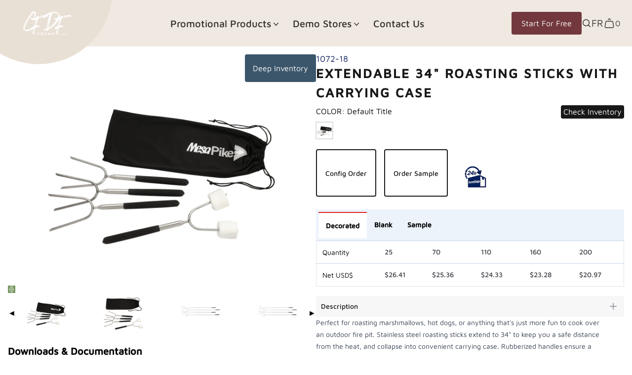

--- FILE ---
content_type: text/html; charset=utf-8
request_url: https://cfdfpromo.com/en-us/products/extendable-34-roasting-sticks-with-carrying-case
body_size: 46412
content:
<!doctype html>
<html lang="en">
  <head>
    <!-- Google Tag Manager -->
    <script>
      (function(w,d,s,l,i){w[l]=w[l]||[];w[l].push({'gtm.start':
      new Date().getTime(),event:'gtm.js'});var f=d.getElementsByTagName(s)[0],
      j=d.createElement(s),dl=l!='dataLayer'?'&l='+l:'';j.async=true;j.src=
      'https://www.googletagmanager.com/gtm.js?id='+i+dl;f.parentNode.insertBefore(j,f);
      })(window,document,'script','dataLayer','GTM-KDGZRJF');
    </script>
    <!-- End Google Tag Manager -->
    <meta charset="utf-8">
    <meta http-equiv="X-UA-Compatible" content="IE=edge,chrome=1">
    <meta name="viewport" content="width=device-width,initial-scale=1">
    <link rel="preconnect" href="https://cdn.shopify.com" crossorigin>
    <link rel="preconnect" href="https://fonts.shopifycdn.com" crossorigin>
    <link rel="preconnect" href="https://monorail-edge.shopifysvc.com" crossorigin>
    <link rel="preconnect" href="https://fonts.gstatic.com" crossorigin>
    <link rel="preconnect" href="https://fonts.googleapis.com" crossorigin>

    <link
      href="https://fonts.googleapis.com/css2?family=Ubuntu:ital,wght@0,300;0,400;0,500;0,700;1,300;1,400;1,500;1,700&display=swap"
      rel="stylesheet"
    >
    <script src="https://ajax.googleapis.com/ajax/libs/jquery/3.6.4/jquery.min.js"></script>
    <script>
      var theme = window.theme || {};
    </script>
    
        <link rel="canonical" href="https://cfdfpromo.com/en-us/products/extendable-34-roasting-sticks-with-carrying-case" />
    
<link rel="shortcut icon" href="//cfdfpromo.com/cdn/shop/files/285665624_1009764283043161_8320643647364501625_n_32x32.png?v=1686297172" type="image/png"><title>
  Extendable 34&quot; Roasting Sticks with Carrying Case
 &ndash; CFDFpromo.com</title>


  <meta name="description" content="Perfect for roasting marshmallows, hot dogs, or anything that&#39;s just more fun to cook over an outdoor fire pit. Stainless steel roasting sticks extend to 34&quot; to keep you a safe distance from the heat, and collapse into convenient carrying case. Rubberized handles ensure a comfortable and safe grip while roasting.Materi">


<meta name="google-site-verification" content="zmu8w3yIyFz9Fj3DA_qYfXsyF63xmzHAos_i-4SmdlA" />
    <link href="//cfdfpromo.com/cdn/shop/t/45/assets/SPACE.css?v=3223995640006299351760689095" rel="stylesheet" type="text/css">
    <style>
      /* Loading fonts from settings */
      @font-face {
  font-family: "Maven Pro";
  font-weight: 500;
  font-style: normal;
  font-display: swap;
  src: url("//cfdfpromo.com/cdn/fonts/maven_pro/mavenpro_n5.ce007c5b78ce56cdb6d8a7dfd4b878f24918d849.woff2") format("woff2"),
       url("//cfdfpromo.com/cdn/fonts/maven_pro/mavenpro_n5.78e546abb11d6cec06c98294cd91a76466b42d41.woff") format("woff");
}

      @font-face {
  font-family: "Maven Pro";
  font-weight: 400;
  font-style: normal;
  font-display: swap;
  src: url("//cfdfpromo.com/cdn/fonts/maven_pro/mavenpro_n4.c68ed1d8b5c0af622b14d3bb80bf3ead8907ac11.woff2") format("woff2"),
       url("//cfdfpromo.com/cdn/fonts/maven_pro/mavenpro_n4.522bf9c765ae9601c2a4846d60057ced1efdcde2.woff") format("woff");
}


      /* Style pour rendre le menu déroulant scrollable */
      .scrollable-menu {
        max-height: 300px;
        overflow-y: auto;
        border: 1px solid #ccc;
      }
    </style>
    <link href="//cfdfpromo.com/cdn/shop/t/45/assets/theme.css?v=99280577747168457331760689118" rel="stylesheet" type="text/css" media="all" />
    <link href="//cfdfpromo.com/cdn/shop/t/45/assets/global.css?v=32560618714702422851760689091" rel="stylesheet" type="text/css" media="all" />
    <link href="//cfdfpromo.com/cdn/shop/t/45/assets/custom.css?v=118261656885790758921760689090" rel="stylesheet" type="text/css" media="all" />
    <link href="//cfdfpromo.com/cdn/shop/t/45/assets/request-quote.css?v=94885817670516829951760689094" rel="stylesheet" type="text/css" media="all" />
    <script>window.performance && window.performance.mark && window.performance.mark('shopify.content_for_header.start');</script><meta name="google-site-verification" content="JvKo1iCXXATZHsjhfm4rQGxmpKFrZwebOJX_5IM9u3o">
<meta id="shopify-digital-wallet" name="shopify-digital-wallet" content="/30834098316/digital_wallets/dialog">
<meta name="shopify-checkout-api-token" content="42922db4e509d833586ddf4938f8075b">
<link rel="alternate" hreflang="x-default" href="https://cfdfpromo.com/products/extendable-34-roasting-sticks-with-carrying-case">
<link rel="alternate" hreflang="en" href="https://cfdfpromo.com/products/extendable-34-roasting-sticks-with-carrying-case">
<link rel="alternate" hreflang="fr" href="https://cfdfpromo.com/fr/products/extendable-34-roasting-sticks-with-carrying-case">
<link rel="alternate" hreflang="en-US" href="https://cfdfpromo.com/en-us/products/extendable-34-roasting-sticks-with-carrying-case">
<link rel="alternate" type="application/json+oembed" href="https://cfdfpromo.com/en-us/products/extendable-34-roasting-sticks-with-carrying-case.oembed">
<script async="async" src="/checkouts/internal/preloads.js?locale=en-US"></script>
<link rel="preconnect" href="https://shop.app" crossorigin="anonymous">
<script async="async" src="https://shop.app/checkouts/internal/preloads.js?locale=en-US&shop_id=30834098316" crossorigin="anonymous"></script>
<script id="apple-pay-shop-capabilities" type="application/json">{"shopId":30834098316,"countryCode":"CA","currencyCode":"USD","merchantCapabilities":["supports3DS"],"merchantId":"gid:\/\/shopify\/Shop\/30834098316","merchantName":"CFDFpromo.com","requiredBillingContactFields":["postalAddress","email"],"requiredShippingContactFields":["postalAddress","email"],"shippingType":"shipping","supportedNetworks":["visa","masterCard","amex","discover","interac","jcb"],"total":{"type":"pending","label":"CFDFpromo.com","amount":"1.00"},"shopifyPaymentsEnabled":true,"supportsSubscriptions":true}</script>
<script id="shopify-features" type="application/json">{"accessToken":"42922db4e509d833586ddf4938f8075b","betas":["rich-media-storefront-analytics"],"domain":"cfdfpromo.com","predictiveSearch":true,"shopId":30834098316,"locale":"en"}</script>
<script>var Shopify = Shopify || {};
Shopify.shop = "cfdfpromo.myshopify.com";
Shopify.locale = "en";
Shopify.currency = {"active":"USD","rate":"0.73545366"};
Shopify.country = "US";
Shopify.theme = {"name":"CFDFpromo (WORKING THEME) (January 19, 2026) ","id":154402619616,"schema_name":"Fifty shades of grey","schema_version":"1.0.0","theme_store_id":null,"role":"main"};
Shopify.theme.handle = "null";
Shopify.theme.style = {"id":null,"handle":null};
Shopify.cdnHost = "cfdfpromo.com/cdn";
Shopify.routes = Shopify.routes || {};
Shopify.routes.root = "/en-us/";</script>
<script type="module">!function(o){(o.Shopify=o.Shopify||{}).modules=!0}(window);</script>
<script>!function(o){function n(){var o=[];function n(){o.push(Array.prototype.slice.apply(arguments))}return n.q=o,n}var t=o.Shopify=o.Shopify||{};t.loadFeatures=n(),t.autoloadFeatures=n()}(window);</script>
<script>
  window.ShopifyPay = window.ShopifyPay || {};
  window.ShopifyPay.apiHost = "shop.app\/pay";
  window.ShopifyPay.redirectState = null;
</script>
<script id="shop-js-analytics" type="application/json">{"pageType":"product"}</script>
<script defer="defer" async type="module" src="//cfdfpromo.com/cdn/shopifycloud/shop-js/modules/v2/client.init-shop-cart-sync_C5BV16lS.en.esm.js"></script>
<script defer="defer" async type="module" src="//cfdfpromo.com/cdn/shopifycloud/shop-js/modules/v2/chunk.common_CygWptCX.esm.js"></script>
<script type="module">
  await import("//cfdfpromo.com/cdn/shopifycloud/shop-js/modules/v2/client.init-shop-cart-sync_C5BV16lS.en.esm.js");
await import("//cfdfpromo.com/cdn/shopifycloud/shop-js/modules/v2/chunk.common_CygWptCX.esm.js");

  window.Shopify.SignInWithShop?.initShopCartSync?.({"fedCMEnabled":true,"windoidEnabled":true});

</script>
<script>
  window.Shopify = window.Shopify || {};
  if (!window.Shopify.featureAssets) window.Shopify.featureAssets = {};
  window.Shopify.featureAssets['shop-js'] = {"shop-cart-sync":["modules/v2/client.shop-cart-sync_ZFArdW7E.en.esm.js","modules/v2/chunk.common_CygWptCX.esm.js"],"init-fed-cm":["modules/v2/client.init-fed-cm_CmiC4vf6.en.esm.js","modules/v2/chunk.common_CygWptCX.esm.js"],"shop-cash-offers":["modules/v2/client.shop-cash-offers_DOA2yAJr.en.esm.js","modules/v2/chunk.common_CygWptCX.esm.js","modules/v2/chunk.modal_D71HUcav.esm.js"],"shop-button":["modules/v2/client.shop-button_tlx5R9nI.en.esm.js","modules/v2/chunk.common_CygWptCX.esm.js"],"shop-toast-manager":["modules/v2/client.shop-toast-manager_ClPi3nE9.en.esm.js","modules/v2/chunk.common_CygWptCX.esm.js"],"init-shop-cart-sync":["modules/v2/client.init-shop-cart-sync_C5BV16lS.en.esm.js","modules/v2/chunk.common_CygWptCX.esm.js"],"avatar":["modules/v2/client.avatar_BTnouDA3.en.esm.js"],"init-windoid":["modules/v2/client.init-windoid_sURxWdc1.en.esm.js","modules/v2/chunk.common_CygWptCX.esm.js"],"init-shop-email-lookup-coordinator":["modules/v2/client.init-shop-email-lookup-coordinator_B8hsDcYM.en.esm.js","modules/v2/chunk.common_CygWptCX.esm.js"],"pay-button":["modules/v2/client.pay-button_FdsNuTd3.en.esm.js","modules/v2/chunk.common_CygWptCX.esm.js"],"shop-login-button":["modules/v2/client.shop-login-button_C5VAVYt1.en.esm.js","modules/v2/chunk.common_CygWptCX.esm.js","modules/v2/chunk.modal_D71HUcav.esm.js"],"init-customer-accounts-sign-up":["modules/v2/client.init-customer-accounts-sign-up_CPSyQ0Tj.en.esm.js","modules/v2/client.shop-login-button_C5VAVYt1.en.esm.js","modules/v2/chunk.common_CygWptCX.esm.js","modules/v2/chunk.modal_D71HUcav.esm.js"],"init-shop-for-new-customer-accounts":["modules/v2/client.init-shop-for-new-customer-accounts_ChsxoAhi.en.esm.js","modules/v2/client.shop-login-button_C5VAVYt1.en.esm.js","modules/v2/chunk.common_CygWptCX.esm.js","modules/v2/chunk.modal_D71HUcav.esm.js"],"init-customer-accounts":["modules/v2/client.init-customer-accounts_DxDtT_ad.en.esm.js","modules/v2/client.shop-login-button_C5VAVYt1.en.esm.js","modules/v2/chunk.common_CygWptCX.esm.js","modules/v2/chunk.modal_D71HUcav.esm.js"],"shop-follow-button":["modules/v2/client.shop-follow-button_Cva4Ekp9.en.esm.js","modules/v2/chunk.common_CygWptCX.esm.js","modules/v2/chunk.modal_D71HUcav.esm.js"],"checkout-modal":["modules/v2/client.checkout-modal_BPM8l0SH.en.esm.js","modules/v2/chunk.common_CygWptCX.esm.js","modules/v2/chunk.modal_D71HUcav.esm.js"],"lead-capture":["modules/v2/client.lead-capture_Bi8yE_yS.en.esm.js","modules/v2/chunk.common_CygWptCX.esm.js","modules/v2/chunk.modal_D71HUcav.esm.js"],"shop-login":["modules/v2/client.shop-login_D6lNrXab.en.esm.js","modules/v2/chunk.common_CygWptCX.esm.js","modules/v2/chunk.modal_D71HUcav.esm.js"],"payment-terms":["modules/v2/client.payment-terms_CZxnsJam.en.esm.js","modules/v2/chunk.common_CygWptCX.esm.js","modules/v2/chunk.modal_D71HUcav.esm.js"]};
</script>
<script>(function() {
  var isLoaded = false;
  function asyncLoad() {
    if (isLoaded) return;
    isLoaded = true;
    var urls = ["https:\/\/chimpstatic.com\/mcjs-connected\/js\/users\/7ecc9f3f3f28cf27872c71122\/5424889e42d47b62b0debc849.js?shop=cfdfpromo.myshopify.com","\/\/cdn.shopify.com\/proxy\/79dd50ac30bf8de05c57138e770e537451544ce01756194f2517af67213f36a2\/storage.googleapis.com\/adnabu-shopify\/online-store\/8f9af66e2ea848ee83155c271715144749.min.js?shop=cfdfpromo.myshopify.com\u0026sp-cache-control=cHVibGljLCBtYXgtYWdlPTkwMA","https:\/\/meggnotec.ams3.digitaloceanspaces.com\/sfy\/assets\/bbmjdzdhgtprGmA\/js\/widget.js?shop=cfdfpromo.myshopify.com","https:\/\/cdn.hextom.com\/js\/quickannouncementbar.js?shop=cfdfpromo.myshopify.com"];
    for (var i = 0; i < urls.length; i++) {
      var s = document.createElement('script');
      s.type = 'text/javascript';
      s.async = true;
      s.src = urls[i];
      var x = document.getElementsByTagName('script')[0];
      x.parentNode.insertBefore(s, x);
    }
  };
  if(window.attachEvent) {
    window.attachEvent('onload', asyncLoad);
  } else {
    window.addEventListener('load', asyncLoad, false);
  }
})();</script>
<script id="__st">var __st={"a":30834098316,"offset":-14400,"reqid":"deb8f689-3ce4-4f4e-ae6e-7f5f5429b082-1768853299","pageurl":"cfdfpromo.com\/en-us\/products\/extendable-34-roasting-sticks-with-carrying-case","u":"2c04a8f967c9","p":"product","rtyp":"product","rid":7100405153941};</script>
<script>window.ShopifyPaypalV4VisibilityTracking = true;</script>
<script id="captcha-bootstrap">!function(){'use strict';const t='contact',e='account',n='new_comment',o=[[t,t],['blogs',n],['comments',n],[t,'customer']],c=[[e,'customer_login'],[e,'guest_login'],[e,'recover_customer_password'],[e,'create_customer']],r=t=>t.map((([t,e])=>`form[action*='/${t}']:not([data-nocaptcha='true']) input[name='form_type'][value='${e}']`)).join(','),a=t=>()=>t?[...document.querySelectorAll(t)].map((t=>t.form)):[];function s(){const t=[...o],e=r(t);return a(e)}const i='password',u='form_key',d=['recaptcha-v3-token','g-recaptcha-response','h-captcha-response',i],f=()=>{try{return window.sessionStorage}catch{return}},m='__shopify_v',_=t=>t.elements[u];function p(t,e,n=!1){try{const o=window.sessionStorage,c=JSON.parse(o.getItem(e)),{data:r}=function(t){const{data:e,action:n}=t;return t[m]||n?{data:e,action:n}:{data:t,action:n}}(c);for(const[e,n]of Object.entries(r))t.elements[e]&&(t.elements[e].value=n);n&&o.removeItem(e)}catch(o){console.error('form repopulation failed',{error:o})}}const l='form_type',E='cptcha';function T(t){t.dataset[E]=!0}const w=window,h=w.document,L='Shopify',v='ce_forms',y='captcha';let A=!1;((t,e)=>{const n=(g='f06e6c50-85a8-45c8-87d0-21a2b65856fe',I='https://cdn.shopify.com/shopifycloud/storefront-forms-hcaptcha/ce_storefront_forms_captcha_hcaptcha.v1.5.2.iife.js',D={infoText:'Protected by hCaptcha',privacyText:'Privacy',termsText:'Terms'},(t,e,n)=>{const o=w[L][v],c=o.bindForm;if(c)return c(t,g,e,D).then(n);var r;o.q.push([[t,g,e,D],n]),r=I,A||(h.body.append(Object.assign(h.createElement('script'),{id:'captcha-provider',async:!0,src:r})),A=!0)});var g,I,D;w[L]=w[L]||{},w[L][v]=w[L][v]||{},w[L][v].q=[],w[L][y]=w[L][y]||{},w[L][y].protect=function(t,e){n(t,void 0,e),T(t)},Object.freeze(w[L][y]),function(t,e,n,w,h,L){const[v,y,A,g]=function(t,e,n){const i=e?o:[],u=t?c:[],d=[...i,...u],f=r(d),m=r(i),_=r(d.filter((([t,e])=>n.includes(e))));return[a(f),a(m),a(_),s()]}(w,h,L),I=t=>{const e=t.target;return e instanceof HTMLFormElement?e:e&&e.form},D=t=>v().includes(t);t.addEventListener('submit',(t=>{const e=I(t);if(!e)return;const n=D(e)&&!e.dataset.hcaptchaBound&&!e.dataset.recaptchaBound,o=_(e),c=g().includes(e)&&(!o||!o.value);(n||c)&&t.preventDefault(),c&&!n&&(function(t){try{if(!f())return;!function(t){const e=f();if(!e)return;const n=_(t);if(!n)return;const o=n.value;o&&e.removeItem(o)}(t);const e=Array.from(Array(32),(()=>Math.random().toString(36)[2])).join('');!function(t,e){_(t)||t.append(Object.assign(document.createElement('input'),{type:'hidden',name:u})),t.elements[u].value=e}(t,e),function(t,e){const n=f();if(!n)return;const o=[...t.querySelectorAll(`input[type='${i}']`)].map((({name:t})=>t)),c=[...d,...o],r={};for(const[a,s]of new FormData(t).entries())c.includes(a)||(r[a]=s);n.setItem(e,JSON.stringify({[m]:1,action:t.action,data:r}))}(t,e)}catch(e){console.error('failed to persist form',e)}}(e),e.submit())}));const S=(t,e)=>{t&&!t.dataset[E]&&(n(t,e.some((e=>e===t))),T(t))};for(const o of['focusin','change'])t.addEventListener(o,(t=>{const e=I(t);D(e)&&S(e,y())}));const B=e.get('form_key'),M=e.get(l),P=B&&M;t.addEventListener('DOMContentLoaded',(()=>{const t=y();if(P)for(const e of t)e.elements[l].value===M&&p(e,B);[...new Set([...A(),...v().filter((t=>'true'===t.dataset.shopifyCaptcha))])].forEach((e=>S(e,t)))}))}(h,new URLSearchParams(w.location.search),n,t,e,['guest_login'])})(!0,!0)}();</script>
<script integrity="sha256-4kQ18oKyAcykRKYeNunJcIwy7WH5gtpwJnB7kiuLZ1E=" data-source-attribution="shopify.loadfeatures" defer="defer" src="//cfdfpromo.com/cdn/shopifycloud/storefront/assets/storefront/load_feature-a0a9edcb.js" crossorigin="anonymous"></script>
<script crossorigin="anonymous" defer="defer" src="//cfdfpromo.com/cdn/shopifycloud/storefront/assets/shopify_pay/storefront-65b4c6d7.js?v=20250812"></script>
<script data-source-attribution="shopify.dynamic_checkout.dynamic.init">var Shopify=Shopify||{};Shopify.PaymentButton=Shopify.PaymentButton||{isStorefrontPortableWallets:!0,init:function(){window.Shopify.PaymentButton.init=function(){};var t=document.createElement("script");t.src="https://cfdfpromo.com/cdn/shopifycloud/portable-wallets/latest/portable-wallets.en.js",t.type="module",document.head.appendChild(t)}};
</script>
<script data-source-attribution="shopify.dynamic_checkout.buyer_consent">
  function portableWalletsHideBuyerConsent(e){var t=document.getElementById("shopify-buyer-consent"),n=document.getElementById("shopify-subscription-policy-button");t&&n&&(t.classList.add("hidden"),t.setAttribute("aria-hidden","true"),n.removeEventListener("click",e))}function portableWalletsShowBuyerConsent(e){var t=document.getElementById("shopify-buyer-consent"),n=document.getElementById("shopify-subscription-policy-button");t&&n&&(t.classList.remove("hidden"),t.removeAttribute("aria-hidden"),n.addEventListener("click",e))}window.Shopify?.PaymentButton&&(window.Shopify.PaymentButton.hideBuyerConsent=portableWalletsHideBuyerConsent,window.Shopify.PaymentButton.showBuyerConsent=portableWalletsShowBuyerConsent);
</script>
<script data-source-attribution="shopify.dynamic_checkout.cart.bootstrap">document.addEventListener("DOMContentLoaded",(function(){function t(){return document.querySelector("shopify-accelerated-checkout-cart, shopify-accelerated-checkout")}if(t())Shopify.PaymentButton.init();else{new MutationObserver((function(e,n){t()&&(Shopify.PaymentButton.init(),n.disconnect())})).observe(document.body,{childList:!0,subtree:!0})}}));
</script>
<link id="shopify-accelerated-checkout-styles" rel="stylesheet" media="screen" href="https://cfdfpromo.com/cdn/shopifycloud/portable-wallets/latest/accelerated-checkout-backwards-compat.css" crossorigin="anonymous">
<style id="shopify-accelerated-checkout-cart">
        #shopify-buyer-consent {
  margin-top: 1em;
  display: inline-block;
  width: 100%;
}

#shopify-buyer-consent.hidden {
  display: none;
}

#shopify-subscription-policy-button {
  background: none;
  border: none;
  padding: 0;
  text-decoration: underline;
  font-size: inherit;
  cursor: pointer;
}

#shopify-subscription-policy-button::before {
  box-shadow: none;
}

      </style>
<link rel="stylesheet" media="screen" href="//cfdfpromo.com/cdn/shop/t/45/compiled_assets/styles.css?v=16578">
<script id="sections-script" data-sections="product-recommendations" defer="defer" src="//cfdfpromo.com/cdn/shop/t/45/compiled_assets/scripts.js?v=16578"></script>
<script>window.performance && window.performance.mark && window.performance.mark('shopify.content_for_header.end');</script>
  <!-- BEGIN app block: shopify://apps/powerful-form-builder/blocks/app-embed/e4bcb1eb-35b2-42e6-bc37-bfe0e1542c9d --><script type="text/javascript" hs-ignore data-cookieconsent="ignore">
  var Globo = Globo || {};
  var globoFormbuilderRecaptchaInit = function(){};
  var globoFormbuilderHcaptchaInit = function(){};
  window.Globo.FormBuilder = window.Globo.FormBuilder || {};
  window.Globo.FormBuilder.shop = {"configuration":{"money_format":"${{amount}}"},"pricing":{"features":{"bulkOrderForm":false,"cartForm":false,"fileUpload":2,"removeCopyright":false}},"settings":{"copyright":"Powered by <a href=\"https://globosoftware.net\" target=\"_blank\">Globo</a> <a href=\"https://apps.shopify.com/form-builder-contact-form\" target=\"_blank\">Form Builder</a>","hideWaterMark":false,"reCaptcha":{"recaptchaType":"v2","siteKey":false,"languageCode":"en"},"scrollTop":false,"additionalColumns":[]},"encryption_form_id":1,"url":"https://app.powerfulform.com/"};

  if(window.Globo.FormBuilder.shop.settings.customCssEnabled && window.Globo.FormBuilder.shop.settings.customCssCode){
    const customStyle = document.createElement('style');
    customStyle.type = 'text/css';
    customStyle.innerHTML = window.Globo.FormBuilder.shop.settings.customCssCode;
    document.head.appendChild(customStyle);
  }

  window.Globo.FormBuilder.forms = [];
    
      
      
      
      window.Globo.FormBuilder.forms[13846] = {"13846":{"elements":[{"id":"group-1","type":"group","label":"Page 1","description":"","elements":[{"id":"text","type":"text","label":"Your name","placeholder":"name","description":null,"hideLabel":false,"required":true,"columnWidth":33.33},{"id":"email","type":"email","label":"Your email","placeholder":"email","description":null,"hideLabel":false,"required":true,"columnWidth":33.33,"inputIcon":null},{"id":"phone-1","type":"phone","label":"Your phone #","placeholder":"phone #","description":"","validatePhone":false,"onlyShowFlag":false,"defaultCountryCode":"us","limitCharacters":false,"characters":100,"hideLabel":false,"keepPositionLabel":false,"columnWidth":33.33,"inputIcon":null},{"id":"textarea","type":"textarea","label":"Tell us about your project","placeholder":"Tell us about your project and how we can help you bring it to fruition.","description":"","hideLabel":false,"required":true,"columnWidth":100,"ifHideLabel":false},{"id":"text-2","type":"text","label":"Quantity ","placeholder":"Qty needed","description":"","limitCharacters":false,"characters":100,"hideLabel":false,"keepPositionLabel":false,"columnWidth":33.33},{"id":"text-1","type":"text","label":"Budget","placeholder":"$","description":"","limitCharacters":false,"characters":100,"hideLabel":false,"keepPositionLabel":false,"columnWidth":33.33},{"id":"text-3","type":"text","label":"When","placeholder":"Delivery date","description":"","limitCharacters":false,"characters":100,"hideLabel":false,"keepPositionLabel":false,"columnWidth":33.33,"inputIcon":null},{"id":"file-1","type":"file","label":"Upload your design","button-text":"Choose file","placeholder":"","allowed-multiple":true,"allowed-extensions":["jpg","jpeg","png","pdf","svg","ai","zip","eps","psd"],"description":"","uploadPending":"File is uploading. Please wait a second...","uploadSuccess":"File uploaded successfully","hideLabel":false,"keepPositionLabel":false,"columnWidth":50},{"id":"select-1","type":"select","label":"Location","placeholder":"Please select","options":"Canada\nUnited States\nOther","description":"","hideLabel":false,"keepPositionLabel":false,"columnWidth":50}]}],"errorMessage":{"required":"Please fill in field","invalid":"Invalid","invalidEmail":"Invalid email","invalidURL":"Invalid URL","fileSizeLimit":"File size limit exceeded","fileNotAllowed":"File extension not allowed","requiredCaptcha":"Please, enter the captcha","invalidName":"Invalid name"},"appearance":{"layout":"float","width":"400","style":"classic_rounded","mainColor":"rgba(74,144,226,1)","floatingIcon":"\u003csvg aria-hidden=\"true\" focusable=\"false\" data-prefix=\"far\" data-icon=\"envelope\" class=\"svg-inline--fa fa-envelope fa-w-16\" role=\"img\" xmlns=\"http:\/\/www.w3.org\/2000\/svg\" viewBox=\"0 0 512 512\"\u003e\u003cpath fill=\"currentColor\" d=\"M464 64H48C21.49 64 0 85.49 0 112v288c0 26.51 21.49 48 48 48h416c26.51 0 48-21.49 48-48V112c0-26.51-21.49-48-48-48zm0 48v40.805c-22.422 18.259-58.168 46.651-134.587 106.49-16.841 13.247-50.201 45.072-73.413 44.701-23.208.375-56.579-31.459-73.413-44.701C106.18 199.465 70.425 171.067 48 152.805V112h416zM48 400V214.398c22.914 18.251 55.409 43.862 104.938 82.646 21.857 17.205 60.134 55.186 103.062 54.955 42.717.231 80.509-37.199 103.053-54.947 49.528-38.783 82.032-64.401 104.947-82.653V400H48z\"\u003e\u003c\/path\u003e\u003c\/svg\u003e","floatingText":"Quick quote","displayOnAllPage":true,"formType":"normalForm","background":"image","backgroundColor":"#fff","descriptionColor":"rgba(255,255,255,1)","headingColor":"rgba(255,255,255,1)","labelColor":"rgba(255,255,255,1)","optionColor":"rgba(74,74,74,1)","paragraphBackground":"rgba(255,255,255,1)","paragraphColor":"rgba(74,74,74,1)","backgroundImage":"https:\/\/cdn.shopify.com\/s\/files\/1\/0308\/3409\/8316\/files\/victory_CFDF-promo_promotional-product-request.png?v=1694119994","backgroundImageAlignment":"bottom"},"afterSubmit":{"fpxTrackerName":"","gaEventName":"globo_form_submit","gaEventCategory":"Form Builder by Globo","gaEventAction":"Submit","gaEventLabel":"Contact us form","action":"clearForm","message":"\u003ch4\u003eThanks for getting in touch!\u0026nbsp;\u003c\/h4\u003e\u003cp\u003e\u003cbr\u003e\u003c\/p\u003e\u003cp\u003eWe appreciate you contacting us. One of our promotional experts will get in touch with you soon!\u003c\/p\u003e\u003cp\u003e\u003cbr\u003e\u003c\/p\u003e\u003cp\u003eFrom your CFDFpromo team, have a great day :)\u003c\/p\u003e","redirectUrl":null,"enableGa":true,"enableFpx":true},"footer":{"description":"\u003cp\u003e\u003cbr\u003e\u003c\/p\u003e","previousText":"Previous","nextText":"Next","submitText":"Submit"},"header":{"active":true,"title":"QUICK QUOTE","description":"\u003cp\u003eSend your request and we'll get back to you within the next few hours.\u003c\/p\u003e"},"isStepByStepForm":true,"publish":{"requiredLogin":false,"requiredLoginMessage":"Please \u003ca href='\/account\/login' title='login'\u003elogin\u003c\/a\u003e to continue","publishType":"embedCode","selectTime":"forever","setCookie":"1","setCookieHours":"1","setCookieWeeks":"1"},"reCaptcha":{"enable":false,"note":"Please make sure that you have set Google reCaptcha v2 Site key and Secret key in \u003ca href=\"\/admin\/settings\"\u003eSettings\u003c\/a\u003e"},"html":"\n\u003cdiv class=\"globo-form float-form globo-form-id-13846\"\u003e\n\u003cstyle\u003e\n.globo-form-id-13846 .globo-form-app{\n    max-width: 400px;\n    width: -webkit-fill-available;\n    \n    \n    background-image : url('https:\/\/cdn.shopify.com\/s\/files\/1\/0308\/3409\/8316\/files\/victory_CFDF-promo_promotional-product-request.png?v=1694119994');\n    background-position: center bottom;;\n    background-repeat:no-repeat;\n    background-size: cover;\n    \n}\n\n.globo-form-id-13846 .globo-form-app .globo-heading{\n    color: rgba(255,255,255,1)\n}\n.globo-form-id-13846 .globo-form-app .globo-description,\n.globo-form-id-13846 .globo-form-app .header .globo-description{\n    color: rgba(255,255,255,1)\n}\n.globo-form-id-13846 .globo-form-app .globo-label,\n.globo-form-id-13846 .globo-form-app .globo-form-control label.globo-label,\n.globo-form-id-13846 .globo-form-app .globo-form-control label.globo-label span.label-content{\n    color: rgba(255,255,255,1);\n    text-align: left !important;\n}\n.globo-form-id-13846 .globo-form-app .globo-label.globo-position-label{\n    height: 20px !important;\n}\n.globo-form-id-13846 .globo-form-app .globo-form-control .help-text.globo-description{\n    color: rgba(255,255,255,1)\n}\n.globo-form-id-13846 .globo-form-app .globo-form-control .checkbox-wrapper .globo-option,\n.globo-form-id-13846 .globo-form-app .globo-form-control .radio-wrapper .globo-option\n{\n    color: rgba(74,74,74,1)\n}\n.globo-form-id-13846 .globo-form-app .footer{\n    text-align:;\n}\n.globo-form-id-13846 .globo-form-app .footer button{\n    border:1px solid rgba(74,144,226,1);\n    \n}\n.globo-form-id-13846 .globo-form-app .footer button.submit,\n.globo-form-id-13846 .globo-form-app .footer button.checkout,\n.globo-form-id-13846 .globo-form-app .footer button.action.loading .spinner{\n    background-color: rgba(74,144,226,1);\n    color : #ffffff;\n}\n.globo-form-id-13846 .globo-form-app .globo-form-control .star-rating\u003efieldset:not(:checked)\u003elabel:before {\n    content: url('data:image\/svg+xml; utf8, \u003csvg aria-hidden=\"true\" focusable=\"false\" data-prefix=\"far\" data-icon=\"star\" class=\"svg-inline--fa fa-star fa-w-18\" role=\"img\" xmlns=\"http:\/\/www.w3.org\/2000\/svg\" viewBox=\"0 0 576 512\"\u003e\u003cpath fill=\"rgba(74,144,226,1)\" d=\"M528.1 171.5L382 150.2 316.7 17.8c-11.7-23.6-45.6-23.9-57.4 0L194 150.2 47.9 171.5c-26.2 3.8-36.7 36.1-17.7 54.6l105.7 103-25 145.5c-4.5 26.3 23.2 46 46.4 33.7L288 439.6l130.7 68.7c23.2 12.2 50.9-7.4 46.4-33.7l-25-145.5 105.7-103c19-18.5 8.5-50.8-17.7-54.6zM388.6 312.3l23.7 138.4L288 385.4l-124.3 65.3 23.7-138.4-100.6-98 139-20.2 62.2-126 62.2 126 139 20.2-100.6 98z\"\u003e\u003c\/path\u003e\u003c\/svg\u003e');\n}\n.globo-form-id-13846 .globo-form-app .globo-form-control .star-rating\u003efieldset\u003einput:checked ~ label:before {\n    content: url('data:image\/svg+xml; utf8, \u003csvg aria-hidden=\"true\" focusable=\"false\" data-prefix=\"fas\" data-icon=\"star\" class=\"svg-inline--fa fa-star fa-w-18\" role=\"img\" xmlns=\"http:\/\/www.w3.org\/2000\/svg\" viewBox=\"0 0 576 512\"\u003e\u003cpath fill=\"rgba(74,144,226,1)\" d=\"M259.3 17.8L194 150.2 47.9 171.5c-26.2 3.8-36.7 36.1-17.7 54.6l105.7 103-25 145.5c-4.5 26.3 23.2 46 46.4 33.7L288 439.6l130.7 68.7c23.2 12.2 50.9-7.4 46.4-33.7l-25-145.5 105.7-103c19-18.5 8.5-50.8-17.7-54.6L382 150.2 316.7 17.8c-11.7-23.6-45.6-23.9-57.4 0z\"\u003e\u003c\/path\u003e\u003c\/svg\u003e');\n}\n.globo-form-id-13846 .globo-form-app .globo-form-control .star-rating\u003efieldset:not(:checked)\u003elabel:hover:before,\n.globo-form-id-13846 .globo-form-app .globo-form-control .star-rating\u003efieldset:not(:checked)\u003elabel:hover ~ label:before{\n    content : url('data:image\/svg+xml; utf8, \u003csvg aria-hidden=\"true\" focusable=\"false\" data-prefix=\"fas\" data-icon=\"star\" class=\"svg-inline--fa fa-star fa-w-18\" role=\"img\" xmlns=\"http:\/\/www.w3.org\/2000\/svg\" viewBox=\"0 0 576 512\"\u003e\u003cpath fill=\"rgba(74,144,226,1)\" d=\"M259.3 17.8L194 150.2 47.9 171.5c-26.2 3.8-36.7 36.1-17.7 54.6l105.7 103-25 145.5c-4.5 26.3 23.2 46 46.4 33.7L288 439.6l130.7 68.7c23.2 12.2 50.9-7.4 46.4-33.7l-25-145.5 105.7-103c19-18.5 8.5-50.8-17.7-54.6L382 150.2 316.7 17.8c-11.7-23.6-45.6-23.9-57.4 0z\"\u003e\u003c\/path\u003e\u003c\/svg\u003e')\n}\n.globo-form-id-13846 .globo-form-app .globo-form-control .radio-wrapper .radio-input:checked ~ .radio-label:after {\n    background: rgba(74,144,226,1);\n    background: radial-gradient(rgba(74,144,226,1) 40%, #fff 45%);\n}\n.globo-form-id-13846 .globo-form-app .globo-form-control .checkbox-wrapper .checkbox-input:checked ~ .checkbox-label:before {\n    border-color: rgba(74,144,226,1);\n    box-shadow: 0 4px 6px rgba(50,50,93,0.11), 0 1px 3px rgba(0,0,0,0.08);\n    background-color: rgba(74,144,226,1);\n}\n.globo-form-id-13846 .globo-form-app .step.-completed .step__number,\n.globo-form-id-13846 .globo-form-app .line.-progress,\n.globo-form-id-13846 .globo-form-app .line.-start{\n    background-color: rgba(74,144,226,1);\n}\n.globo-form-id-13846 .globo-form-app .checkmark__check,\n.globo-form-id-13846 .globo-form-app .checkmark__circle{\n    stroke: rgba(74,144,226,1);\n}\n.globo-form-id-13846 .floating-button{\n    background-color: rgba(74,144,226,1);\n}\n.globo-form-id-13846 .globo-form-app .globo-form-control .checkbox-wrapper .checkbox-input ~ .checkbox-label:before,\n.globo-form-app .globo-form-control .radio-wrapper .radio-input ~ .radio-label:after{\n    border-color : rgba(74,144,226,1);\n}\n.globo-form-id-13846 .flatpickr-day.selected, \n.globo-form-id-13846 .flatpickr-day.startRange, \n.globo-form-id-13846 .flatpickr-day.endRange, \n.globo-form-id-13846 .flatpickr-day.selected.inRange, \n.globo-form-id-13846 .flatpickr-day.startRange.inRange, \n.globo-form-id-13846 .flatpickr-day.endRange.inRange, \n.globo-form-id-13846 .flatpickr-day.selected:focus, \n.globo-form-id-13846 .flatpickr-day.startRange:focus, \n.globo-form-id-13846 .flatpickr-day.endRange:focus, \n.globo-form-id-13846 .flatpickr-day.selected:hover, \n.globo-form-id-13846 .flatpickr-day.startRange:hover, \n.globo-form-id-13846 .flatpickr-day.endRange:hover, \n.globo-form-id-13846 .flatpickr-day.selected.prevMonthDay, \n.globo-form-id-13846 .flatpickr-day.startRange.prevMonthDay, \n.globo-form-id-13846 .flatpickr-day.endRange.prevMonthDay, \n.globo-form-id-13846 .flatpickr-day.selected.nextMonthDay, \n.globo-form-id-13846 .flatpickr-day.startRange.nextMonthDay, \n.globo-form-id-13846 .flatpickr-day.endRange.nextMonthDay {\n    background: rgba(74,144,226,1);\n    border-color: rgba(74,144,226,1);\n}\n.globo-form-id-13846 .globo-paragraph,\n.globo-form-id-13846 .globo-paragraph * {\n    background: rgba(255,255,255,1) !important;\n    color: rgba(74,74,74,1) !important;\n    width: 100%!important;\n}\n\u003c\/style\u003e\n\u003cdiv class=\"globo-form-app float-layout\"\u003e\n    \u003cdiv class=\"header dismiss \" onclick=\"Globo.FormBuilder.hideFloatingForm(this)\"\u003e\n        \u003csvg width=20 height=20 viewBox=\"0 0 20 20\" class=\"\" focusable=\"false\" aria-hidden=\"true\"\u003e\u003cpath d=\"M11.414 10l4.293-4.293a.999.999 0 1 0-1.414-1.414L10 8.586 5.707 4.293a.999.999 0 1 0-1.414 1.414L8.586 10l-4.293 4.293a.999.999 0 1 0 1.414 1.414L10 11.414l4.293 4.293a.997.997 0 0 0 1.414 0 .999.999 0 0 0 0-1.414L11.414 10z\" fill-rule=\"evenodd\"\u003e\u003c\/path\u003e\u003c\/svg\u003e\n    \u003c\/div\u003e\n    \u003cform class=\"g-container\" novalidate action=\"\/api\/front\/form\/13846\/send\" method=\"POST\" enctype=\"multipart\/form-data\" data-id=13846\u003e\n        \n            \n            \u003cdiv class=\"header\"\u003e\n                \u003ch3 class=\"title globo-heading\"\u003eQUICK QUOTE\u003c\/h3\u003e\n                \n                \u003cdiv class=\"description globo-description\"\u003e\u003cp\u003eSend your request and we'll get back to you within the next few hours.\u003c\/p\u003e\u003c\/div\u003e\n                \n            \u003c\/div\u003e\n            \n        \n        \n            \u003cdiv class=\"globo-formbuilder-wizard\" data-id=13846\u003e\n                \u003cdiv class=\"wizard__content\"\u003e\n                    \u003cheader class=\"wizard__header\"\u003e\n                        \u003cdiv class=\"wizard__steps\"\u003e\n                        \u003cnav class=\"steps hidden\"\u003e\n                            \n                                \n                                \n                                \n                                \u003cdiv class=\"step last \"  data-step=\"0\"\u003e\n                                    \u003cdiv class=\"step__content\"\u003e\n                                        \u003cp class=\"step__number\"\u003e\u003c\/p\u003e\n                                        \u003csvg class=\"checkmark\" xmlns=\"http:\/\/www.w3.org\/2000\/svg\" width=52 height=52 viewBox=\"0 0 52 52\"\u003e\n                                            \u003ccircle class=\"checkmark__circle\" cx=\"26\" cy=\"26\" r=\"25\" fill=\"none\"\/\u003e\n                                            \u003cpath class=\"checkmark__check\" fill=\"none\" d=\"M14.1 27.2l7.1 7.2 16.7-16.8\"\/\u003e\n                                        \u003c\/svg\u003e\n                                        \u003cdiv class=\"lines\"\u003e\n                                            \n                                                \u003cdiv class=\"line -start\"\u003e\u003c\/div\u003e\n                                            \n                                            \u003cdiv class=\"line -background\"\u003e\n                                            \u003c\/div\u003e\n                                            \u003cdiv class=\"line -progress\"\u003e\n                                            \u003c\/div\u003e\n                                        \u003c\/div\u003e  \n                                    \u003c\/div\u003e\n                                \u003c\/div\u003e\n                            \n                        \u003c\/nav\u003e\n                        \u003c\/div\u003e\n                    \u003c\/header\u003e\n                    \u003cdiv class=\"panels\"\u003e\n                        \n                        \n                        \n                        \n                        \u003cdiv class=\"panel \" data-id=13846  data-step=\"0\" style=\"padding-top:0\"\u003e\n                            \n                                \n                                    \n\n\n\n\n\n\n\n\n\n\u003cdiv class=\"globo-form-control layout-3-column\" \u003e\n    \u003clabel for=\"13846-text\" class=\"classic_rounded-label globo-label \"\u003e\u003cspan class=\"label-content\" data-label=\"Your name\"\u003eYour name\u003c\/span\u003e\u003cspan class=\"text-danger text-smaller\"\u003e *\u003c\/span\u003e\u003c\/label\u003e\n    \u003cdiv class=\"globo-form-input\"\u003e\n        \n        \u003cinput type=\"text\"  data-type=\"text\" class=\"classic_rounded-input\" id=\"13846-text\" name=\"text\" placeholder=\"name\" presence  \u003e\n    \u003c\/div\u003e\n    \n        \u003csmall class=\"help-text globo-description\"\u003e\u003c\/small\u003e\n    \n    \u003csmall class=\"messages\"\u003e\u003c\/small\u003e\n\u003c\/div\u003e\n\n\n                                \n                                    \n\n\n\n\n\n\n\n\n\n\u003cdiv class=\"globo-form-control layout-3-column\" \u003e\n    \u003clabel for=\"13846-email\" class=\"classic_rounded-label globo-label \"\u003e\u003cspan class=\"label-content\" data-label=\"Your email\"\u003eYour email\u003c\/span\u003e\u003cspan class=\"text-danger text-smaller\"\u003e *\u003c\/span\u003e\u003c\/label\u003e\n    \u003cdiv class=\"globo-form-input\"\u003e\n        \n        \u003cinput type=\"text\"  data-type=\"email\" class=\"classic_rounded-input\" id=\"13846-email\" name=\"email\" placeholder=\"email\" presence  \u003e\n    \u003c\/div\u003e\n    \n        \u003csmall class=\"help-text globo-description\"\u003e\u003c\/small\u003e\n    \n    \u003csmall class=\"messages\"\u003e\u003c\/small\u003e\n\u003c\/div\u003e\n\n\n                                \n                                    \n\n\n\n\n\n\n\n\n\n\u003cdiv class=\"globo-form-control layout-3-column\" \u003e\n    \u003clabel for=\"13846-phone-1\" class=\"classic_rounded-label globo-label \"\u003e\u003cspan class=\"label-content\" data-label=\"Your phone #\"\u003eYour phone #\u003c\/span\u003e\u003cspan\u003e\u003c\/span\u003e\u003c\/label\u003e\n    \u003cdiv class=\"globo-form-input\"\u003e\n        \n        \u003cinput type=\"text\"  data-type=\"phone\" class=\"classic_rounded-input\" id=\"13846-phone-1\" name=\"phone-1\" placeholder=\"phone #\"     default-country-code=\"us\"\u003e\n    \u003c\/div\u003e\n    \n    \u003csmall class=\"messages\"\u003e\u003c\/small\u003e\n\u003c\/div\u003e\n\n\n                                \n                                    \n\n\n\n\n\n\n\n\n\n\u003cdiv class=\"globo-form-control layout-1-column\" \u003e\n    \u003clabel for=\"13846-textarea\" class=\"classic_rounded-label globo-label \"\u003e\u003cspan class=\"label-content\" data-label=\"Tell us about your project\"\u003eTell us about your project\u003c\/span\u003e\u003cspan class=\"text-danger text-smaller\"\u003e *\u003c\/span\u003e\u003c\/label\u003e\n    \u003ctextarea id=\"13846-textarea\"  data-type=\"textarea\" class=\"classic_rounded-input\" rows=\"3\" name=\"textarea\" placeholder=\"Tell us about your project and how we can help you bring it to fruition.\" presence  \u003e\u003c\/textarea\u003e\n    \n    \u003csmall class=\"messages\"\u003e\u003c\/small\u003e\n\u003c\/div\u003e\n\n\n                                \n                                    \n\n\n\n\n\n\n\n\n\n\u003cdiv class=\"globo-form-control layout-3-column\" \u003e\n    \u003clabel for=\"13846-text-2\" class=\"classic_rounded-label globo-label \"\u003e\u003cspan class=\"label-content\" data-label=\"Quantity \"\u003eQuantity \u003c\/span\u003e\u003cspan\u003e\u003c\/span\u003e\u003c\/label\u003e\n    \u003cdiv class=\"globo-form-input\"\u003e\n        \n        \u003cinput type=\"text\"  data-type=\"text\" class=\"classic_rounded-input\" id=\"13846-text-2\" name=\"text-2\" placeholder=\"Qty needed\"   \u003e\n    \u003c\/div\u003e\n    \n    \u003csmall class=\"messages\"\u003e\u003c\/small\u003e\n\u003c\/div\u003e\n\n\n                                \n                                    \n\n\n\n\n\n\n\n\n\n\u003cdiv class=\"globo-form-control layout-3-column\" \u003e\n    \u003clabel for=\"13846-text-1\" class=\"classic_rounded-label globo-label \"\u003e\u003cspan class=\"label-content\" data-label=\"Budget\"\u003eBudget\u003c\/span\u003e\u003cspan\u003e\u003c\/span\u003e\u003c\/label\u003e\n    \u003cdiv class=\"globo-form-input\"\u003e\n        \n        \u003cinput type=\"text\"  data-type=\"text\" class=\"classic_rounded-input\" id=\"13846-text-1\" name=\"text-1\" placeholder=\"$\"   \u003e\n    \u003c\/div\u003e\n    \n    \u003csmall class=\"messages\"\u003e\u003c\/small\u003e\n\u003c\/div\u003e\n\n\n                                \n                                    \n\n\n\n\n\n\n\n\n\n\u003cdiv class=\"globo-form-control layout-3-column\" \u003e\n    \u003clabel for=\"13846-text-3\" class=\"classic_rounded-label globo-label \"\u003e\u003cspan class=\"label-content\" data-label=\"When\"\u003eWhen\u003c\/span\u003e\u003cspan\u003e\u003c\/span\u003e\u003c\/label\u003e\n    \u003cdiv class=\"globo-form-input\"\u003e\n        \n        \u003cinput type=\"text\"  data-type=\"text\" class=\"classic_rounded-input\" id=\"13846-text-3\" name=\"text-3\" placeholder=\"Delivery date\"   \u003e\n    \u003c\/div\u003e\n    \n    \u003csmall class=\"messages\"\u003e\u003c\/small\u003e\n\u003c\/div\u003e\n\n\n                                \n                                    \n\n\n\n\n\n\n\n\n\n\u003cdiv class=\"globo-form-control layout-2-column\" \u003e\n    \u003clabel for=\"13846-file-1\" class=\"classic_rounded-label globo-label \"\u003e\u003cspan class=\"label-content\" data-label=\"Upload your design\"\u003eUpload your design\u003c\/span\u003e\u003cspan\u003e\u003c\/span\u003e\u003c\/label\u003e\n    \u003cdiv class=\"globo-form-input\"\u003e\n        \n        \u003cinput type=\"file\"  data-type=\"file\" class=\"classic_rounded-input\" id=\"13846-file-1\"  multiple name=\"file-1[]\" \n            placeholder=\"\"  data-allowed-extensions=\"jpg,jpeg,png,pdf,svg,ai,zip,eps,psd\"\u003e\n    \u003c\/div\u003e\n    \n    \u003csmall class=\"messages\"\u003e\u003c\/small\u003e\n\u003c\/div\u003e\n\n\n                                \n                                    \n\n\n\n\n\n\n\n\n\n\u003cdiv class=\"globo-form-control layout-2-column\"  data-default-value=\"\"\u003e\n    \u003clabel for=\"13846-select-1\" class=\"classic_rounded-label globo-label \"\u003e\u003cspan class=\"label-content\" data-label=\"Location\"\u003eLocation\u003c\/span\u003e\u003cspan\u003e\u003c\/span\u003e\u003c\/label\u003e\n    \n    \n    \u003cdiv class=\"globo-form-input\"\u003e\n        \n        \u003cselect name=\"select-1\"  id=\"13846-select-1\" class=\"classic_rounded-input\" \u003e\n            \u003coption  value=\"\" disabled=\"disabled\"\u003ePlease select\u003c\/option\u003e\n            \n            \u003coption value=\"Canada\" \u003eCanada\u003c\/option\u003e\n            \n            \u003coption value=\"United States\" \u003eUnited States\u003c\/option\u003e\n            \n            \u003coption value=\"Other\" \u003eOther\u003c\/option\u003e\n            \n        \u003c\/select\u003e\n    \u003c\/div\u003e\n    \n    \u003csmall class=\"messages\"\u003e\u003c\/small\u003e\n\u003c\/div\u003e\n\n\n                                \n                            \n                            \n                                \n                            \n                        \u003c\/div\u003e\n                        \n                    \u003c\/div\u003e\n                    \n                        \n                            \u003cp style=\"text-align: right;font-size:small;display: block !important;\"\u003ePowered by \u003ca href=\"https:\/\/globosoftware.net\" target=\"_blank\"\u003eGlobo\u003c\/a\u003e \u003ca href=\"https:\/\/apps.shopify.com\/form-builder-contact-form\" target=\"_blank\"\u003eForm Builder\u003c\/a\u003e\u003c\/p\u003e\n                        \n                    \n                    \u003cdiv class=\"message error\" data-other-error=\"\"\u003e\n                        \u003cdiv class=\"content\"\u003e\u003c\/div\u003e\n                        \u003cdiv class=\"dismiss\" onclick=\"Globo.FormBuilder.dismiss(this)\"\u003e\n                            \u003csvg width=20 height=20 viewBox=\"0 0 20 20\" class=\"\" focusable=\"false\" aria-hidden=\"true\"\u003e\u003cpath d=\"M11.414 10l4.293-4.293a.999.999 0 1 0-1.414-1.414L10 8.586 5.707 4.293a.999.999 0 1 0-1.414 1.414L8.586 10l-4.293 4.293a.999.999 0 1 0 1.414 1.414L10 11.414l4.293 4.293a.997.997 0 0 0 1.414 0 .999.999 0 0 0 0-1.414L11.414 10z\" fill-rule=\"evenodd\"\u003e\u003c\/path\u003e\u003c\/svg\u003e\n                        \u003c\/div\u003e\n                    \u003c\/div\u003e\n                    \n                        \n                        \u003cdiv class=\"message success\"\u003e\n                            \u003cdiv class=\"content\"\u003e\u003ch4\u003eThanks for getting in touch!\u0026nbsp;\u003c\/h4\u003e\u003cp\u003e\u003cbr\u003e\u003c\/p\u003e\u003cp\u003eWe appreciate you contacting us. One of our promotional experts will get in touch with you soon!\u003c\/p\u003e\u003cp\u003e\u003cbr\u003e\u003c\/p\u003e\u003cp\u003eFrom your CFDFpromo team, have a great day :)\u003c\/p\u003e\u003c\/div\u003e\n                            \u003cdiv class=\"dismiss\" onclick=\"Globo.FormBuilder.dismiss(this)\"\u003e\n                                \u003csvg width=20 height=20 width=20 height=20 viewBox=\"0 0 20 20\" class=\"\" focusable=\"false\" aria-hidden=\"true\"\u003e\u003cpath d=\"M11.414 10l4.293-4.293a.999.999 0 1 0-1.414-1.414L10 8.586 5.707 4.293a.999.999 0 1 0-1.414 1.414L8.586 10l-4.293 4.293a.999.999 0 1 0 1.414 1.414L10 11.414l4.293 4.293a.997.997 0 0 0 1.414 0 .999.999 0 0 0 0-1.414L11.414 10z\" fill-rule=\"evenodd\"\u003e\u003c\/path\u003e\u003c\/svg\u003e\n                            \u003c\/div\u003e\n                        \u003c\/div\u003e\n                        \n                    \n                    \u003cdiv class=\"footer wizard__footer\"\u003e\n                        \n                            \n                        \n                        \u003cbutton type=\"button\" class=\"action previous hidden classic_rounded-button\"\u003ePrevious\u003c\/button\u003e\n                        \u003cbutton type=\"button\" class=\"action next submit classic_rounded-button\" data-submitting-text=\"\" data-submit-text='\u003cspan class=\"spinner\"\u003e\u003c\/span\u003eSubmit' data-next-text=\"Next\" \u003e\u003cspan class=\"spinner\"\u003e\u003c\/span\u003eNext\u003c\/button\u003e\n                        \n                        \u003cp class=\"wizard__congrats-message\"\u003e\u003c\/p\u003e\n                    \u003c\/div\u003e\n                \u003c\/div\u003e\n            \u003c\/div\u003e\n        \n        \u003cinput type=\"hidden\" value=\"\" name=\"customer[id]\"\u003e\n        \u003cinput type=\"hidden\" value=\"\" name=\"customer[email]\"\u003e\n        \u003cinput type=\"hidden\" value=\"\" name=\"customer[name]\"\u003e\n        \u003cinput type=\"hidden\" value=\"\" name=\"page[title]\"\u003e\n        \u003cinput type=\"hidden\" value=\"\" name=\"page[href]\"\u003e\n        \u003cinput type=\"hidden\" value=\"\" name=\"_keyLabel\"\u003e\n    \u003c\/form\u003e\n    \n    \u003cdiv class=\"message success\"\u003e\n        \u003cdiv class=\"content\"\u003e\u003ch4\u003eThanks for getting in touch!\u0026nbsp;\u003c\/h4\u003e\u003cp\u003e\u003cbr\u003e\u003c\/p\u003e\u003cp\u003eWe appreciate you contacting us. One of our promotional experts will get in touch with you soon!\u003c\/p\u003e\u003cp\u003e\u003cbr\u003e\u003c\/p\u003e\u003cp\u003eFrom your CFDFpromo team, have a great day :)\u003c\/p\u003e\u003c\/div\u003e\n        \u003cdiv class=\"dismiss\" onclick=\"Globo.FormBuilder.dismiss(this)\"\u003e\n            \u003csvg width=20 height=20 viewBox=\"0 0 20 20\" class=\"\" focusable=\"false\" aria-hidden=\"true\"\u003e\u003cpath d=\"M11.414 10l4.293-4.293a.999.999 0 1 0-1.414-1.414L10 8.586 5.707 4.293a.999.999 0 1 0-1.414 1.414L8.586 10l-4.293 4.293a.999.999 0 1 0 1.414 1.414L10 11.414l4.293 4.293a.997.997 0 0 0 1.414 0 .999.999 0 0 0 0-1.414L11.414 10z\" fill-rule=\"evenodd\"\u003e\u003c\/path\u003e\u003c\/svg\u003e\n        \u003c\/div\u003e\n    \u003c\/div\u003e\n    \n\u003c\/div\u003e\n\n\n\n\n\n\u003cdiv class=\"floating-button  \" onclick=\"Globo.FormBuilder.showFloatingForm(this)\"\u003e\n    \u003cdiv class=\"fabLabel\"\u003e\n        \u003csvg aria-hidden=\"true\" focusable=\"false\" data-prefix=\"far\" data-icon=\"envelope\" class=\"svg-inline--fa fa-envelope fa-w-16\" role=\"img\" xmlns=\"http:\/\/www.w3.org\/2000\/svg\" viewBox=\"0 0 512 512\"\u003e\u003cpath fill=\"currentColor\" d=\"M464 64H48C21.49 64 0 85.49 0 112v288c0 26.51 21.49 48 48 48h416c26.51 0 48-21.49 48-48V112c0-26.51-21.49-48-48-48zm0 48v40.805c-22.422 18.259-58.168 46.651-134.587 106.49-16.841 13.247-50.201 45.072-73.413 44.701-23.208.375-56.579-31.459-73.413-44.701C106.18 199.465 70.425 171.067 48 152.805V112h416zM48 400V214.398c22.914 18.251 55.409 43.862 104.938 82.646 21.857 17.205 60.134 55.186 103.062 54.955 42.717.231 80.509-37.199 103.053-54.947 49.528-38.783 82.032-64.401 104.947-82.653V400H48z\"\u003e\u003c\/path\u003e\u003c\/svg\u003e\n        Quick quote\n    \u003c\/div\u003e\n\u003c\/div\u003e\n\n\u003cdiv class=\"overlay\" onclick=\"Globo.FormBuilder.hideFloatingForm(this)\"\u003e\u003c\/div\u003e\n\n\u003c\/div\u003e\n"}}[13846];
      
    
  
  window.Globo.FormBuilder.url = window.Globo.FormBuilder.shop.url;
  window.Globo.FormBuilder.CDN_URL = window.Globo.FormBuilder.shop.CDN_URL ?? window.Globo.FormBuilder.shop.url;
  window.Globo.FormBuilder.themeOs20 = true;
  window.Globo.FormBuilder.searchProductByJson = true;
  
  
  window.Globo.FormBuilder.__webpack_public_path_2__ = "https://cdn.shopify.com/extensions/019bc5cb-be9a-71f3-ac0b-c41d134b3a8a/powerful-form-builder-273/assets/";Globo.FormBuilder.page = {
    href : window.location.href,
    type: "product"
  };
  Globo.FormBuilder.page.title = document.title

  
    Globo.FormBuilder.product= {
      title : 'Extendable 34&quot; Roasting Sticks with Carrying Case',
      type : 'Outdoor Living',
      vendor : 'CFDFpromo.com',
      url : window.location.href
    }
  
  if(window.AVADA_SPEED_WHITELIST){
    const pfbs_w = new RegExp("powerful-form-builder", 'i')
    if(Array.isArray(window.AVADA_SPEED_WHITELIST)){
      window.AVADA_SPEED_WHITELIST.push(pfbs_w)
    }else{
      window.AVADA_SPEED_WHITELIST = [pfbs_w]
    }
  }

  Globo.FormBuilder.shop.configuration = Globo.FormBuilder.shop.configuration || {};
  Globo.FormBuilder.shop.configuration.money_format = "${{amount}}";
</script>
<script src="https://cdn.shopify.com/extensions/019bc5cb-be9a-71f3-ac0b-c41d134b3a8a/powerful-form-builder-273/assets/globo.formbuilder.index.js" defer="defer" data-cookieconsent="ignore"></script>




<!-- END app block --><!-- BEGIN app block: shopify://apps/t-lab-ai-language-translate/blocks/custom_translations/b5b83690-efd4-434d-8c6a-a5cef4019faf --><!-- BEGIN app snippet: custom_translation_scripts --><script>
(()=>{var o=/\([0-9]+?\)$/,M=/\r?\n|\r|\t|\xa0|\u200B|\u200E|&nbsp;| /g,v=/<\/?[a-z][\s\S]*>/i,t=/^(https?:\/\/|\/\/)[^\s/$.?#].[^\s]*$/i,k=/\{\{\s*([a-zA-Z_]\w*)\s*\}\}/g,p=/\{\{\s*([a-zA-Z_]\w*)\s*\}\}/,r=/^(https:)?\/\/cdn\.shopify\.com\/(.+)\.(png|jpe?g|gif|webp|svgz?|bmp|tiff?|ico|avif)/i,e=/^(https:)?\/\/cdn\.shopify\.com/i,a=/\b(?:https?|ftp)?:?\/\/?[^\s\/]+\/[^\s]+\.(?:png|jpe?g|gif|webp|svgz?|bmp|tiff?|ico|avif)\b/i,I=/url\(['"]?(.*?)['"]?\)/,m="__label:",i=document.createElement("textarea"),u={t:["src","data-src","data-source","data-href","data-zoom","data-master","data-bg","base-src"],i:["srcset","data-srcset"],o:["href","data-href"],u:["href","data-href","data-src","data-zoom"]},g=new Set(["img","picture","button","p","a","input"]),h=16.67,s=function(n){return n.nodeType===Node.ELEMENT_NODE},c=function(n){return n.nodeType===Node.TEXT_NODE};function w(n){return r.test(n.trim())||a.test(n.trim())}function b(n){return(n=>(n=n.trim(),t.test(n)))(n)||e.test(n.trim())}var l=function(n){return!n||0===n.trim().length};function j(n){return i.innerHTML=n,i.value}function T(n){return A(j(n))}function A(n){return n.trim().replace(o,"").replace(M,"").trim()}var _=1e3;function D(n){n=n.trim().replace(M,"").replace(/&amp;/g,"&").replace(/&gt;/g,">").replace(/&lt;/g,"<").trim();return n.length>_?N(n):n}function E(n){return n.trim().toLowerCase().replace(/^https:/i,"")}function N(n){for(var t=5381,r=0;r<n.length;r++)t=(t<<5)+t^n.charCodeAt(r);return(t>>>0).toString(36)}function f(n){for(var t=document.createElement("template"),r=(t.innerHTML=n,["SCRIPT","IFRAME","OBJECT","EMBED","LINK","META"]),e=/^(on\w+|srcdoc|style)$/i,a=document.createTreeWalker(t.content,NodeFilter.SHOW_ELEMENT),i=a.nextNode();i;i=a.nextNode()){var o=i;if(r.includes(o.nodeName))o.remove();else for(var u=o.attributes.length-1;0<=u;--u)e.test(o.attributes[u].name)&&o.removeAttribute(o.attributes[u].name)}return t.innerHTML}function d(n,t,r){void 0===r&&(r=20);for(var e=n,a=0;e&&e.parentElement&&a<r;){for(var i=e.parentElement,o=0,u=t;o<u.length;o++)for(var s=u[o],c=0,l=s.l;c<l.length;c++){var f=l[c];switch(f.type){case"class":for(var d=0,v=i.classList;d<v.length;d++){var p=v[d];if(f.value.test(p))return s.label}break;case"id":if(i.id&&f.value.test(i.id))return s.label;break;case"attribute":if(i.hasAttribute(f.name)){if(!f.value)return s.label;var m=i.getAttribute(f.name);if(m&&f.value.test(m))return s.label}}}e=i,a++}return"unknown"}function y(n,t){var r,e,a;"function"==typeof window.fetch&&"AbortController"in window?(r=new AbortController,e=setTimeout(function(){return r.abort()},3e3),fetch(n,{credentials:"same-origin",signal:r.signal}).then(function(n){return clearTimeout(e),n.ok?n.json():Promise.reject(n)}).then(t).catch(console.error)):((a=new XMLHttpRequest).onreadystatechange=function(){4===a.readyState&&200===a.status&&t(JSON.parse(a.responseText))},a.open("GET",n,!0),a.timeout=3e3,a.send())}function O(){var l=/([^\s]+)\.(png|jpe?g|gif|webp|svgz?|bmp|tiff?|ico|avif)$/i,f=/_(\{width\}x*|\{width\}x\{height\}|\d{3,4}x\d{3,4}|\d{3,4}x|x\d{3,4}|pinco|icon|thumb|small|compact|medium|large|grande|original|master)(_crop_\w+)*(@[2-3]x)*(.progressive)*$/i,d=/^(https?|ftp|file):\/\//i;function r(n){var t,r="".concat(n.path).concat(n.v).concat(null!=(r=n.size)?r:"",".").concat(n.p);return n.m&&(r="".concat(n.path).concat(n.m,"/").concat(n.v).concat(null!=(t=n.size)?t:"",".").concat(n.p)),n.host&&(r="".concat(null!=(t=n.protocol)?t:"","//").concat(n.host).concat(r)),n.g&&(r+=n.g),r}return{h:function(n){var t=!0,r=(d.test(n)||n.startsWith("//")||(t=!1,n="https://example.com"+n),t);n.startsWith("//")&&(r=!1,n="https:"+n);try{new URL(n)}catch(n){return null}var e,a,i,o,u,s,n=new URL(n),c=n.pathname.split("/").filter(function(n){return n});return c.length<1||(a=c.pop(),e=null!=(e=c.pop())?e:null,null===(a=a.match(l)))?null:(s=a[1],a=a[2],i=s.match(f),o=s,(u=null)!==i&&(o=s.substring(0,i.index),u=i[0]),s=0<c.length?"/"+c.join("/")+"/":"/",{protocol:r?n.protocol:null,host:t?n.host:null,path:s,g:n.search,m:e,v:o,size:u,p:a,version:n.searchParams.get("v"),width:n.searchParams.get("width")})},T:r,S:function(n){return(n.m?"/".concat(n.m,"/"):"/").concat(n.v,".").concat(n.p)},M:function(n){return(n.m?"/".concat(n.m,"/"):"/").concat(n.v,".").concat(n.p,"?v=").concat(n.version||"0")},k:function(n,t){return r({protocol:t.protocol,host:t.host,path:t.path,g:t.g,m:t.m,v:t.v,size:n.size,p:t.p,version:t.version,width:t.width})}}}var x,S,C={},H={};function q(p,n){var m=new Map,g=new Map,i=new Map,r=new Map,e=new Map,a=new Map,o=new Map,u=function(n){return n.toLowerCase().replace(/[\s\W_]+/g,"")},s=new Set(n.A.map(u)),c=0,l=!1,f=!1,d=O();function v(n,t,r){s.has(u(n))||n&&t&&(r.set(n,t),l=!0)}function t(n,t){if(n&&n.trim()&&0!==m.size){var r=A(n),e=H[r];if(e&&(p.log("dictionary",'Overlapping text: "'.concat(n,'" related to html: "').concat(e,'"')),t)&&(n=>{if(n)for(var t=h(n.outerHTML),r=t._,e=(t.I||(r=0),n.parentElement),a=0;e&&a<5;){var i=h(e.outerHTML),o=i.I,i=i._;if(o){if(p.log("dictionary","Ancestor depth ".concat(a,": overlap score=").concat(i.toFixed(3),", base=").concat(r.toFixed(3))),r<i)return 1;if(i<r&&0<r)return}e=e.parentElement,a++}})(t))p.log("dictionary",'Skipping text translation for "'.concat(n,'" because an ancestor HTML translation exists'));else{e=m.get(r);if(e)return e;var a=n;if(a&&a.trim()&&0!==g.size){for(var i,o,u,s=g.entries(),c=s.next();!c.done;){var l=c.value[0],f=c.value[1],d=a.trim().match(l);if(d&&1<d.length){i=l,o=f,u=d;break}c=s.next()}if(i&&o&&u){var v=u.slice(1),t=o.match(k);if(t&&t.length===v.length)return t.reduce(function(n,t,r){return n.replace(t,v[r])},o)}}}}return null}function h(n){var r,e,a;return!n||!n.trim()||0===i.size?{I:null,_:0}:(r=D(n),a=0,(e=null)!=(n=i.get(r))?{I:n,_:1}:(i.forEach(function(n,t){-1!==t.indexOf(r)&&(t=r.length/t.length,a<t)&&(a=t,e=n)}),{I:e,_:a}))}function w(n){return n&&n.trim()&&0!==i.size&&(n=D(n),null!=(n=i.get(n)))?n:null}function b(n){if(n&&n.trim()&&0!==r.size){var t=E(n),t=r.get(t);if(t)return t;t=d.h(n);if(t){n=d.M(t).toLowerCase(),n=r.get(n);if(n)return n;n=d.S(t).toLowerCase(),t=r.get(n);if(t)return t}}return null}function T(n){return!n||!n.trim()||0===e.size||void 0===(n=e.get(A(n)))?null:n}function y(n){return!n||!n.trim()||0===a.size||void 0===(n=a.get(E(n)))?null:n}function x(n){var t;return!n||!n.trim()||0===o.size?null:null!=(t=o.get(A(n)))?t:(t=D(n),void 0!==(n=o.get(t))?n:null)}function S(){var n={j:m,D:g,N:i,O:r,C:e,H:a,q:o,L:l,R:c,F:C};return JSON.stringify(n,function(n,t){return t instanceof Map?Object.fromEntries(t.entries()):t})}return{J:function(n,t){v(n,t,m)},U:function(n,t){n&&t&&(n=new RegExp("^".concat(n,"$"),"s"),g.set(n,t),l=!0)},$:function(n,t){var r;n!==t&&(v((r=j(r=n).trim().replace(M,"").trim()).length>_?N(r):r,t,i),c=Math.max(c,n.length))},P:function(n,t){v(n,t,r),(n=d.h(n))&&(v(d.M(n).toLowerCase(),t,r),v(d.S(n).toLowerCase(),t,r))},G:function(n,t){v(n.replace("[img-alt]","").replace(M,"").trim(),t,e)},B:function(n,t){v(n,t,a)},W:function(n,t){f=!0,v(n,t,o)},V:function(){return p.log("dictionary","Translation dictionaries: ",S),i.forEach(function(n,r){m.forEach(function(n,t){r!==t&&-1!==r.indexOf(t)&&(C[t]=A(n),H[t]=r)})}),p.log("dictionary","appliedTextTranslations: ",JSON.stringify(C)),p.log("dictionary","overlappingTexts: ",JSON.stringify(H)),{L:l,Z:f,K:t,X:w,Y:b,nn:T,tn:y,rn:x}}}}function z(n,t,r){function f(n,t){t=n.split(t);return 2===t.length?t[1].trim()?t:[t[0]]:[n]}var d=q(r,t);return n.forEach(function(n){if(n){var c,l=n.name,n=n.value;if(l&&n){if("string"==typeof n)try{c=JSON.parse(n)}catch(n){return void r.log("dictionary","Invalid metafield JSON for "+l,function(){return String(n)})}else c=n;c&&Object.keys(c).forEach(function(e){if(e){var n,t,r,a=c[e];if(a)if(e!==a)if(l.includes("judge"))r=T(e),d.W(r,a);else if(e.startsWith("[img-alt]"))d.G(e,a);else if(e.startsWith("[img-src]"))n=E(e.replace("[img-src]","")),d.P(n,a);else if(v.test(e))d.$(e,a);else if(w(e))n=E(e),d.P(n,a);else if(b(e))r=E(e),d.B(r,a);else if("/"===(n=(n=e).trim())[0]&&"/"!==n[1]&&(r=E(e),d.B(r,a),r=T(e),d.J(r,a)),p.test(e))(s=(r=e).match(k))&&0<s.length&&(t=r.replace(/[-\/\\^$*+?.()|[\]]/g,"\\$&"),s.forEach(function(n){t=t.replace(n,"(.*)")}),d.U(t,a));else if(e.startsWith(m))r=a.replace(m,""),s=e.replace(m,""),d.J(T(s),r);else{if("product_tags"===l)for(var i=0,o=["_",":"];i<o.length;i++){var u=(n=>{if(e.includes(n)){var t=f(e,n),r=f(a,n);if(t.length===r.length)return t.forEach(function(n,t){n!==r[t]&&(d.J(T(n),r[t]),d.J(T("".concat(n,":")),"".concat(r[t],":")))}),{value:void 0}}})(o[i]);if("object"==typeof u)return u.value}var s=T(e);s!==a&&d.J(s,a)}}})}}}),d.V()}function L(y,x){var e=[{label:"judge-me",l:[{type:"class",value:/jdgm/i},{type:"id",value:/judge-me/i},{type:"attribute",name:"data-widget-name",value:/review_widget/i}]}],a=O();function S(r,n,e){n.forEach(function(n){var t=r.getAttribute(n);t&&(t=n.includes("href")?e.tn(t):e.K(t))&&r.setAttribute(n,t)})}function M(n,t,r){var e,a=n.getAttribute(t);a&&((e=i(a=E(a.split("&")[0]),r))?n.setAttribute(t,e):(e=r.tn(a))&&n.setAttribute(t,e))}function k(n,t,r){var e=n.getAttribute(t);e&&(e=((n,t)=>{var r=(n=n.split(",").filter(function(n){return null!=n&&""!==n.trim()}).map(function(n){var n=n.trim().split(/\s+/),t=n[0].split("?"),r=t[0],t=t[1],t=t?t.split("&"):[],e=((n,t)=>{for(var r=0;r<n.length;r++)if(t(n[r]))return n[r];return null})(t,function(n){return n.startsWith("v=")}),t=t.filter(function(n){return!n.startsWith("v=")}),n=n[1];return{url:r,version:e,en:t.join("&"),size:n}}))[0].url;if(r=i(r=n[0].version?"".concat(r,"?").concat(n[0].version):r,t)){var e=a.h(r);if(e)return n.map(function(n){var t=n.url,r=a.h(t);return r&&(t=a.k(r,e)),n.en&&(r=t.includes("?")?"&":"?",t="".concat(t).concat(r).concat(n.en)),t=n.size?"".concat(t," ").concat(n.size):t}).join(",")}})(e,r))&&n.setAttribute(t,e)}function i(n,t){var r=a.h(n);return null===r?null:(n=t.Y(n))?null===(n=a.h(n))?null:a.k(r,n):(n=a.S(r),null===(t=t.Y(n))||null===(n=a.h(t))?null:a.k(r,n))}function A(n,t,r){var e,a,i,o;r.an&&(e=n,a=r.on,u.o.forEach(function(n){var t=e.getAttribute(n);if(!t)return!1;!t.startsWith("/")||t.startsWith("//")||t.startsWith(a)||(t="".concat(a).concat(t),e.setAttribute(n,t))})),i=n,r=u.u.slice(),o=t,r.forEach(function(n){var t,r=i.getAttribute(n);r&&(w(r)?(t=o.Y(r))&&i.setAttribute(n,t):(t=o.tn(r))&&i.setAttribute(n,t))})}function _(t,r){var n,e,a,i,o;u.t.forEach(function(n){return M(t,n,r)}),u.i.forEach(function(n){return k(t,n,r)}),e="alt",a=r,(o=(n=t).getAttribute(e))&&((i=a.nn(o))?n.setAttribute(e,i):(i=a.K(o))&&n.setAttribute(e,i))}return{un:function(n){return!(!n||!s(n)||x.sn.includes((n=n).tagName.toLowerCase())||n.classList.contains("tl-switcher-container")||(n=n.parentNode)&&["SCRIPT","STYLE"].includes(n.nodeName.toUpperCase()))},cn:function(n){if(c(n)&&null!=(t=n.textContent)&&t.trim()){if(y.Z)if("judge-me"===d(n,e,5)){var t=y.rn(n.textContent);if(t)return void(n.textContent=j(t))}var r,t=y.K(n.textContent,n.parentElement||void 0);t&&(r=n.textContent.trim().replace(o,"").trim(),n.textContent=j(n.textContent.replace(r,t)))}},ln:function(n){if(!!l(n.textContent)||!n.innerHTML)return!1;if(y.Z&&"judge-me"===d(n,e,5)){var t=y.rn(n.innerHTML);if(t)return n.innerHTML=f(t),!0}t=y.X(n.innerHTML);return!!t&&(n.innerHTML=f(t),!0)},fn:function(n){var t,r,e,a,i,o,u,s,c,l;switch(S(n,["data-label","title"],y),n.tagName.toLowerCase()){case"span":S(n,["data-tooltip"],y);break;case"a":A(n,y,x);break;case"input":c=u=y,(l=(s=o=n).getAttribute("type"))&&("submit"===l||"button"===l)&&(l=s.getAttribute("value"),c=c.K(l))&&s.setAttribute("value",c),S(o,["placeholder"],u);break;case"textarea":S(n,["placeholder"],y);break;case"img":_(n,y);break;case"picture":for(var f=y,d=n.childNodes,v=0;v<d.length;v++){var p=d[v];if(p.tagName)switch(p.tagName.toLowerCase()){case"source":k(p,"data-srcset",f),k(p,"srcset",f);break;case"img":_(p,f)}}break;case"div":s=l=y,(u=o=c=n)&&(o=o.style.backgroundImage||o.getAttribute("data-bg")||"")&&"none"!==o&&(o=o.match(I))&&o[1]&&(o=o[1],s=s.Y(o))&&(u.style.backgroundImage='url("'.concat(s,'")')),a=c,i=l,["src","data-src","data-bg"].forEach(function(n){return M(a,n,i)}),["data-bgset"].forEach(function(n){return k(a,n,i)}),["data-href"].forEach(function(n){return S(a,[n],i)});break;case"button":r=y,(e=(t=n).getAttribute("value"))&&(r=r.K(e))&&t.setAttribute("value",r);break;case"iframe":e=y,(r=(t=n).getAttribute("src"))&&(e=e.tn(r))&&t.setAttribute("src",e);break;case"video":for(var m=n,g=y,h=["src"],w=0;w<h.length;w++){var b=h[w],T=m.getAttribute(b);T&&(T=g.tn(T))&&m.setAttribute(b,T)}}},getImageTranslation:function(n){return i(n,y)}}}function R(s,c,l){r=c.dn,e=new WeakMap;var r,e,a={add:function(n){var t=Date.now()+r;e.set(n,t)},has:function(n){var t=null!=(t=e.get(n))?t:0;return!(Date.now()>=t&&(e.delete(n),1))}},i=[],o=[],f=[],d=[],u=2*h,v=3*h;function p(n){var t,r,e;n&&(n.nodeType===Node.TEXT_NODE&&s.un(n.parentElement)?s.cn(n):s.un(n)&&(n=n,s.fn(n),t=g.has(n.tagName.toLowerCase())||(t=(t=n).getBoundingClientRect(),r=window.innerHeight||document.documentElement.clientHeight,e=window.innerWidth||document.documentElement.clientWidth,r=t.top<=r&&0<=t.top+t.height,e=t.left<=e&&0<=t.left+t.width,r&&e),a.has(n)||(t?i:o).push(n)))}function m(n){if(l.log("messageHandler","Processing element:",n),s.un(n)){var t=s.ln(n);if(a.add(n),!t){var r=n.childNodes;l.log("messageHandler","Child nodes:",r);for(var e=0;e<r.length;e++)p(r[e])}}}requestAnimationFrame(function n(){for(var t=performance.now();0<i.length;){var r=i.shift();if(r&&!a.has(r)&&m(r),performance.now()-t>=v)break}requestAnimationFrame(n)}),requestAnimationFrame(function n(){for(var t=performance.now();0<o.length;){var r=o.shift();if(r&&!a.has(r)&&m(r),performance.now()-t>=u)break}requestAnimationFrame(n)}),c.vn&&requestAnimationFrame(function n(){for(var t=performance.now();0<f.length;){var r=f.shift();if(r&&s.fn(r),performance.now()-t>=u)break}requestAnimationFrame(n)}),c.pn&&requestAnimationFrame(function n(){for(var t=performance.now();0<d.length;){var r=d.shift();if(r&&s.cn(r),performance.now()-t>=u)break}requestAnimationFrame(n)});var n={subtree:!0,childList:!0,attributes:c.vn,characterData:c.pn};new MutationObserver(function(n){l.log("observer","Observer:",n);for(var t=0;t<n.length;t++){var r=n[t];switch(r.type){case"childList":for(var e=r.addedNodes,a=0;a<e.length;a++)p(e[a]);var i=r.target.childNodes;if(i.length<=10)for(var o=0;o<i.length;o++)p(i[o]);break;case"attributes":var u=r.target;s.un(u)&&u&&f.push(u);break;case"characterData":c.pn&&(u=r.target)&&u.nodeType===Node.TEXT_NODE&&d.push(u)}}}).observe(document.documentElement,n)}void 0===window.TranslationLab&&(window.TranslationLab={}),window.TranslationLab.CustomTranslations=(x=(()=>{var a;try{a=window.localStorage.getItem("tlab_debug_mode")||null}catch(n){a=null}return{log:function(n,t){for(var r=[],e=2;e<arguments.length;e++)r[e-2]=arguments[e];!a||"observer"===n&&"all"===a||("all"===a||a===n||"custom"===n&&"custom"===a)&&(n=r.map(function(n){if("function"==typeof n)try{return n()}catch(n){return"Error generating parameter: ".concat(n.message)}return n}),console.log.apply(console,[t].concat(n)))}}})(),S=null,{init:function(n,t){n&&!n.isPrimaryLocale&&n.translationsMetadata&&n.translationsMetadata.length&&(0<(t=((n,t,r,e)=>{function a(n,t){for(var r=[],e=2;e<arguments.length;e++)r[e-2]=arguments[e];for(var a=0,i=r;a<i.length;a++){var o=i[a];if(o&&void 0!==o[n])return o[n]}return t}var i=window.localStorage.getItem("tlab_feature_options"),o=null;if(i)try{o=JSON.parse(i)}catch(n){e.log("dictionary","Invalid tlab_feature_options JSON",String(n))}var r=a("useMessageHandler",!0,o,i=r),u=a("messageHandlerCooldown",2e3,o,i),s=a("localizeUrls",!1,o,i),c=a("processShadowRoot",!1,o,i),l=a("attributesMutations",!1,o,i),f=a("processCharacterData",!1,o,i),d=a("excludedTemplates",[],o,i),o=a("phraseIgnoreList",[],o,i);return e.log("dictionary","useMessageHandler:",r),e.log("dictionary","messageHandlerCooldown:",u),e.log("dictionary","localizeUrls:",s),e.log("dictionary","processShadowRoot:",c),e.log("dictionary","attributesMutations:",l),e.log("dictionary","processCharacterData:",f),e.log("dictionary","excludedTemplates:",d),e.log("dictionary","phraseIgnoreList:",o),{sn:["html","head","meta","script","noscript","style","link","canvas","svg","g","path","ellipse","br","hr"],locale:n,on:t,gn:r,dn:u,an:s,hn:c,vn:l,pn:f,mn:d,A:o}})(n.locale,n.on,t,x)).mn.length&&t.mn.includes(n.template)||(n=z(n.translationsMetadata,t,x),S=L(n,t),n.L&&(t.gn&&R(S,t,x),window.addEventListener("DOMContentLoaded",function(){function e(n){n=/\/products\/(.+?)(\?.+)?$/.exec(n);return n?n[1]:null}var n,t,r,a;(a=document.querySelector(".cbb-frequently-bought-selector-label-name"))&&"true"!==a.getAttribute("translated")&&(n=e(window.location.pathname))&&(t="https://".concat(window.location.host,"/products/").concat(n,".json"),r="https://".concat(window.location.host).concat(window.Shopify.routes.root,"products/").concat(n,".json"),y(t,function(n){a.childNodes.forEach(function(t){t.textContent===n.product.title&&y(r,function(n){t.textContent!==n.product.title&&(t.textContent=n.product.title,a.setAttribute("translated","true"))})})}),document.querySelectorAll('[class*="cbb-frequently-bought-selector-link"]').forEach(function(t){var n,r;"true"!==t.getAttribute("translated")&&(n=t.getAttribute("href"))&&(r=e(n))&&y("https://".concat(window.location.host).concat(window.Shopify.routes.root,"products/").concat(r,".json"),function(n){t.textContent!==n.product.title&&(t.textContent=n.product.title,t.setAttribute("translated","true"))})}))}))))},getImageTranslation:function(n){return x.log("dictionary","translationManager: ",S),S?S.getImageTranslation(n):null}})})();
</script><!-- END app snippet -->

<script>
  (function() {
    var ctx = {
      locale: 'en',
      isPrimaryLocale: true,
      rootUrl: '/en-us',
      translationsMetadata: [{},{"name":"product_options_variants","value":{}},{"name":"judge-me-product-review","value":null}],
      template: "product",
    };
    var settings = null;
    TranslationLab.CustomTranslations.init(ctx, settings);
  })()
</script>


<!-- END app block --><!-- BEGIN app block: shopify://apps/upload-lift/blocks/app-embed/3c98bdcb-7587-4ade-bfe4-7d8af00d05ca -->
<script src="https://assets.cloudlift.app/api/assets/upload.js?shop=cfdfpromo.myshopify.com" defer="defer"></script>

<!-- END app block --><script src="https://cdn.shopify.com/extensions/019bc2d0-0f91-74d4-a43b-076b6407206d/quick-announcement-bar-prod-97/assets/quickannouncementbar.js" type="text/javascript" defer="defer"></script>
<meta property="og:image" content="https://cdn.shopify.com/s/files/1/0308/3409/8316/products/1072-18BK_D_FR_4382.png?v=1640042922" />
<meta property="og:image:secure_url" content="https://cdn.shopify.com/s/files/1/0308/3409/8316/products/1072-18BK_D_FR_4382.png?v=1640042922" />
<meta property="og:image:width" content="1080" />
<meta property="og:image:height" content="1080" />
<meta property="og:image:alt" content="Extendable 34" Roasting Sticks with Carrying Case | BBQ & Picnic Sets | BBQ & Picnic Sets, Outdoor & Sport, sku-1072-18 | CFDFpromo.com" />
<link href="https://monorail-edge.shopifysvc.com" rel="dns-prefetch">
<script>(function(){if ("sendBeacon" in navigator && "performance" in window) {try {var session_token_from_headers = performance.getEntriesByType('navigation')[0].serverTiming.find(x => x.name == '_s').description;} catch {var session_token_from_headers = undefined;}var session_cookie_matches = document.cookie.match(/_shopify_s=([^;]*)/);var session_token_from_cookie = session_cookie_matches && session_cookie_matches.length === 2 ? session_cookie_matches[1] : "";var session_token = session_token_from_headers || session_token_from_cookie || "";function handle_abandonment_event(e) {var entries = performance.getEntries().filter(function(entry) {return /monorail-edge.shopifysvc.com/.test(entry.name);});if (!window.abandonment_tracked && entries.length === 0) {window.abandonment_tracked = true;var currentMs = Date.now();var navigation_start = performance.timing.navigationStart;var payload = {shop_id: 30834098316,url: window.location.href,navigation_start,duration: currentMs - navigation_start,session_token,page_type: "product"};window.navigator.sendBeacon("https://monorail-edge.shopifysvc.com/v1/produce", JSON.stringify({schema_id: "online_store_buyer_site_abandonment/1.1",payload: payload,metadata: {event_created_at_ms: currentMs,event_sent_at_ms: currentMs}}));}}window.addEventListener('pagehide', handle_abandonment_event);}}());</script>
<script id="web-pixels-manager-setup">(function e(e,d,r,n,o){if(void 0===o&&(o={}),!Boolean(null===(a=null===(i=window.Shopify)||void 0===i?void 0:i.analytics)||void 0===a?void 0:a.replayQueue)){var i,a;window.Shopify=window.Shopify||{};var t=window.Shopify;t.analytics=t.analytics||{};var s=t.analytics;s.replayQueue=[],s.publish=function(e,d,r){return s.replayQueue.push([e,d,r]),!0};try{self.performance.mark("wpm:start")}catch(e){}var l=function(){var e={modern:/Edge?\/(1{2}[4-9]|1[2-9]\d|[2-9]\d{2}|\d{4,})\.\d+(\.\d+|)|Firefox\/(1{2}[4-9]|1[2-9]\d|[2-9]\d{2}|\d{4,})\.\d+(\.\d+|)|Chrom(ium|e)\/(9{2}|\d{3,})\.\d+(\.\d+|)|(Maci|X1{2}).+ Version\/(15\.\d+|(1[6-9]|[2-9]\d|\d{3,})\.\d+)([,.]\d+|)( \(\w+\)|)( Mobile\/\w+|) Safari\/|Chrome.+OPR\/(9{2}|\d{3,})\.\d+\.\d+|(CPU[ +]OS|iPhone[ +]OS|CPU[ +]iPhone|CPU IPhone OS|CPU iPad OS)[ +]+(15[._]\d+|(1[6-9]|[2-9]\d|\d{3,})[._]\d+)([._]\d+|)|Android:?[ /-](13[3-9]|1[4-9]\d|[2-9]\d{2}|\d{4,})(\.\d+|)(\.\d+|)|Android.+Firefox\/(13[5-9]|1[4-9]\d|[2-9]\d{2}|\d{4,})\.\d+(\.\d+|)|Android.+Chrom(ium|e)\/(13[3-9]|1[4-9]\d|[2-9]\d{2}|\d{4,})\.\d+(\.\d+|)|SamsungBrowser\/([2-9]\d|\d{3,})\.\d+/,legacy:/Edge?\/(1[6-9]|[2-9]\d|\d{3,})\.\d+(\.\d+|)|Firefox\/(5[4-9]|[6-9]\d|\d{3,})\.\d+(\.\d+|)|Chrom(ium|e)\/(5[1-9]|[6-9]\d|\d{3,})\.\d+(\.\d+|)([\d.]+$|.*Safari\/(?![\d.]+ Edge\/[\d.]+$))|(Maci|X1{2}).+ Version\/(10\.\d+|(1[1-9]|[2-9]\d|\d{3,})\.\d+)([,.]\d+|)( \(\w+\)|)( Mobile\/\w+|) Safari\/|Chrome.+OPR\/(3[89]|[4-9]\d|\d{3,})\.\d+\.\d+|(CPU[ +]OS|iPhone[ +]OS|CPU[ +]iPhone|CPU IPhone OS|CPU iPad OS)[ +]+(10[._]\d+|(1[1-9]|[2-9]\d|\d{3,})[._]\d+)([._]\d+|)|Android:?[ /-](13[3-9]|1[4-9]\d|[2-9]\d{2}|\d{4,})(\.\d+|)(\.\d+|)|Mobile Safari.+OPR\/([89]\d|\d{3,})\.\d+\.\d+|Android.+Firefox\/(13[5-9]|1[4-9]\d|[2-9]\d{2}|\d{4,})\.\d+(\.\d+|)|Android.+Chrom(ium|e)\/(13[3-9]|1[4-9]\d|[2-9]\d{2}|\d{4,})\.\d+(\.\d+|)|Android.+(UC? ?Browser|UCWEB|U3)[ /]?(15\.([5-9]|\d{2,})|(1[6-9]|[2-9]\d|\d{3,})\.\d+)\.\d+|SamsungBrowser\/(5\.\d+|([6-9]|\d{2,})\.\d+)|Android.+MQ{2}Browser\/(14(\.(9|\d{2,})|)|(1[5-9]|[2-9]\d|\d{3,})(\.\d+|))(\.\d+|)|K[Aa][Ii]OS\/(3\.\d+|([4-9]|\d{2,})\.\d+)(\.\d+|)/},d=e.modern,r=e.legacy,n=navigator.userAgent;return n.match(d)?"modern":n.match(r)?"legacy":"unknown"}(),u="modern"===l?"modern":"legacy",c=(null!=n?n:{modern:"",legacy:""})[u],f=function(e){return[e.baseUrl,"/wpm","/b",e.hashVersion,"modern"===e.buildTarget?"m":"l",".js"].join("")}({baseUrl:d,hashVersion:r,buildTarget:u}),m=function(e){var d=e.version,r=e.bundleTarget,n=e.surface,o=e.pageUrl,i=e.monorailEndpoint;return{emit:function(e){var a=e.status,t=e.errorMsg,s=(new Date).getTime(),l=JSON.stringify({metadata:{event_sent_at_ms:s},events:[{schema_id:"web_pixels_manager_load/3.1",payload:{version:d,bundle_target:r,page_url:o,status:a,surface:n,error_msg:t},metadata:{event_created_at_ms:s}}]});if(!i)return console&&console.warn&&console.warn("[Web Pixels Manager] No Monorail endpoint provided, skipping logging."),!1;try{return self.navigator.sendBeacon.bind(self.navigator)(i,l)}catch(e){}var u=new XMLHttpRequest;try{return u.open("POST",i,!0),u.setRequestHeader("Content-Type","text/plain"),u.send(l),!0}catch(e){return console&&console.warn&&console.warn("[Web Pixels Manager] Got an unhandled error while logging to Monorail."),!1}}}}({version:r,bundleTarget:l,surface:e.surface,pageUrl:self.location.href,monorailEndpoint:e.monorailEndpoint});try{o.browserTarget=l,function(e){var d=e.src,r=e.async,n=void 0===r||r,o=e.onload,i=e.onerror,a=e.sri,t=e.scriptDataAttributes,s=void 0===t?{}:t,l=document.createElement("script"),u=document.querySelector("head"),c=document.querySelector("body");if(l.async=n,l.src=d,a&&(l.integrity=a,l.crossOrigin="anonymous"),s)for(var f in s)if(Object.prototype.hasOwnProperty.call(s,f))try{l.dataset[f]=s[f]}catch(e){}if(o&&l.addEventListener("load",o),i&&l.addEventListener("error",i),u)u.appendChild(l);else{if(!c)throw new Error("Did not find a head or body element to append the script");c.appendChild(l)}}({src:f,async:!0,onload:function(){if(!function(){var e,d;return Boolean(null===(d=null===(e=window.Shopify)||void 0===e?void 0:e.analytics)||void 0===d?void 0:d.initialized)}()){var d=window.webPixelsManager.init(e)||void 0;if(d){var r=window.Shopify.analytics;r.replayQueue.forEach((function(e){var r=e[0],n=e[1],o=e[2];d.publishCustomEvent(r,n,o)})),r.replayQueue=[],r.publish=d.publishCustomEvent,r.visitor=d.visitor,r.initialized=!0}}},onerror:function(){return m.emit({status:"failed",errorMsg:"".concat(f," has failed to load")})},sri:function(e){var d=/^sha384-[A-Za-z0-9+/=]+$/;return"string"==typeof e&&d.test(e)}(c)?c:"",scriptDataAttributes:o}),m.emit({status:"loading"})}catch(e){m.emit({status:"failed",errorMsg:(null==e?void 0:e.message)||"Unknown error"})}}})({shopId: 30834098316,storefrontBaseUrl: "https://cfdfpromo.com",extensionsBaseUrl: "https://extensions.shopifycdn.com/cdn/shopifycloud/web-pixels-manager",monorailEndpoint: "https://monorail-edge.shopifysvc.com/unstable/produce_batch",surface: "storefront-renderer",enabledBetaFlags: ["2dca8a86"],webPixelsConfigList: [{"id":"498499808","configuration":"{\"config\":\"{\\\"pixel_id\\\":\\\"AW-624315745\\\",\\\"target_country\\\":\\\"CA\\\",\\\"gtag_events\\\":[{\\\"type\\\":\\\"begin_checkout\\\",\\\"action_label\\\":\\\"AW-624315745\\\/vhbECNjDo64DEOGa2akC\\\"},{\\\"type\\\":\\\"search\\\",\\\"action_label\\\":\\\"AW-624315745\\\/nBFgCNvDo64DEOGa2akC\\\"},{\\\"type\\\":\\\"view_item\\\",\\\"action_label\\\":[\\\"AW-624315745\\\/NhMaCNLDo64DEOGa2akC\\\",\\\"MC-BCK8FZDCFS\\\"]},{\\\"type\\\":\\\"purchase\\\",\\\"action_label\\\":[\\\"AW-624315745\\\/4nCICM_Do64DEOGa2akC\\\",\\\"MC-BCK8FZDCFS\\\"]},{\\\"type\\\":\\\"page_view\\\",\\\"action_label\\\":[\\\"AW-624315745\\\/7ejfCMzDo64DEOGa2akC\\\",\\\"MC-BCK8FZDCFS\\\"]},{\\\"type\\\":\\\"add_payment_info\\\",\\\"action_label\\\":\\\"AW-624315745\\\/gLb3CN7Do64DEOGa2akC\\\"},{\\\"type\\\":\\\"add_to_cart\\\",\\\"action_label\\\":\\\"AW-624315745\\\/5YstCNXDo64DEOGa2akC\\\"}],\\\"enable_monitoring_mode\\\":false}\"}","eventPayloadVersion":"v1","runtimeContext":"OPEN","scriptVersion":"b2a88bafab3e21179ed38636efcd8a93","type":"APP","apiClientId":1780363,"privacyPurposes":[],"dataSharingAdjustments":{"protectedCustomerApprovalScopes":["read_customer_address","read_customer_email","read_customer_name","read_customer_personal_data","read_customer_phone"]}},{"id":"shopify-app-pixel","configuration":"{}","eventPayloadVersion":"v1","runtimeContext":"STRICT","scriptVersion":"0450","apiClientId":"shopify-pixel","type":"APP","privacyPurposes":["ANALYTICS","MARKETING"]},{"id":"shopify-custom-pixel","eventPayloadVersion":"v1","runtimeContext":"LAX","scriptVersion":"0450","apiClientId":"shopify-pixel","type":"CUSTOM","privacyPurposes":["ANALYTICS","MARKETING"]}],isMerchantRequest: false,initData: {"shop":{"name":"CFDFpromo.com","paymentSettings":{"currencyCode":"CAD"},"myshopifyDomain":"cfdfpromo.myshopify.com","countryCode":"CA","storefrontUrl":"https:\/\/cfdfpromo.com\/en-us"},"customer":null,"cart":null,"checkout":null,"productVariants":[{"price":{"amount":28.0,"currencyCode":"USD"},"product":{"title":"Extendable 34\" Roasting Sticks with Carrying Case","vendor":"CFDFpromo.com","id":"7100405153941","untranslatedTitle":"Extendable 34\" Roasting Sticks with Carrying Case","url":"\/en-us\/products\/extendable-34-roasting-sticks-with-carrying-case","type":"Outdoor Living"},"id":"47716258382048","image":{"src":"\/\/cfdfpromo.com\/cdn\/shop\/products\/1072-18BK_D_FR_4382.png?v=1640042922"},"sku":null,"title":"Default Title","untranslatedTitle":"Default Title"}],"purchasingCompany":null},},"https://cfdfpromo.com/cdn","fcfee988w5aeb613cpc8e4bc33m6693e112",{"modern":"","legacy":""},{"shopId":"30834098316","storefrontBaseUrl":"https:\/\/cfdfpromo.com","extensionBaseUrl":"https:\/\/extensions.shopifycdn.com\/cdn\/shopifycloud\/web-pixels-manager","surface":"storefront-renderer","enabledBetaFlags":"[\"2dca8a86\"]","isMerchantRequest":"false","hashVersion":"fcfee988w5aeb613cpc8e4bc33m6693e112","publish":"custom","events":"[[\"page_viewed\",{}],[\"product_viewed\",{\"productVariant\":{\"price\":{\"amount\":28.0,\"currencyCode\":\"USD\"},\"product\":{\"title\":\"Extendable 34\\\" Roasting Sticks with Carrying Case\",\"vendor\":\"CFDFpromo.com\",\"id\":\"7100405153941\",\"untranslatedTitle\":\"Extendable 34\\\" Roasting Sticks with Carrying Case\",\"url\":\"\/en-us\/products\/extendable-34-roasting-sticks-with-carrying-case\",\"type\":\"Outdoor Living\"},\"id\":\"47716258382048\",\"image\":{\"src\":\"\/\/cfdfpromo.com\/cdn\/shop\/products\/1072-18BK_D_FR_4382.png?v=1640042922\"},\"sku\":null,\"title\":\"Default Title\",\"untranslatedTitle\":\"Default Title\"}}]]"});</script><script>
  window.ShopifyAnalytics = window.ShopifyAnalytics || {};
  window.ShopifyAnalytics.meta = window.ShopifyAnalytics.meta || {};
  window.ShopifyAnalytics.meta.currency = 'USD';
  var meta = {"product":{"id":7100405153941,"gid":"gid:\/\/shopify\/Product\/7100405153941","vendor":"CFDFpromo.com","type":"Outdoor Living","handle":"extendable-34-roasting-sticks-with-carrying-case","variants":[{"id":47716258382048,"price":2800,"name":"Extendable 34\" Roasting Sticks with Carrying Case","public_title":null,"sku":null}],"remote":false},"page":{"pageType":"product","resourceType":"product","resourceId":7100405153941,"requestId":"deb8f689-3ce4-4f4e-ae6e-7f5f5429b082-1768853299"}};
  for (var attr in meta) {
    window.ShopifyAnalytics.meta[attr] = meta[attr];
  }
</script>
<script class="analytics">
  (function () {
    var customDocumentWrite = function(content) {
      var jquery = null;

      if (window.jQuery) {
        jquery = window.jQuery;
      } else if (window.Checkout && window.Checkout.$) {
        jquery = window.Checkout.$;
      }

      if (jquery) {
        jquery('body').append(content);
      }
    };

    var hasLoggedConversion = function(token) {
      if (token) {
        return document.cookie.indexOf('loggedConversion=' + token) !== -1;
      }
      return false;
    }

    var setCookieIfConversion = function(token) {
      if (token) {
        var twoMonthsFromNow = new Date(Date.now());
        twoMonthsFromNow.setMonth(twoMonthsFromNow.getMonth() + 2);

        document.cookie = 'loggedConversion=' + token + '; expires=' + twoMonthsFromNow;
      }
    }

    var trekkie = window.ShopifyAnalytics.lib = window.trekkie = window.trekkie || [];
    if (trekkie.integrations) {
      return;
    }
    trekkie.methods = [
      'identify',
      'page',
      'ready',
      'track',
      'trackForm',
      'trackLink'
    ];
    trekkie.factory = function(method) {
      return function() {
        var args = Array.prototype.slice.call(arguments);
        args.unshift(method);
        trekkie.push(args);
        return trekkie;
      };
    };
    for (var i = 0; i < trekkie.methods.length; i++) {
      var key = trekkie.methods[i];
      trekkie[key] = trekkie.factory(key);
    }
    trekkie.load = function(config) {
      trekkie.config = config || {};
      trekkie.config.initialDocumentCookie = document.cookie;
      var first = document.getElementsByTagName('script')[0];
      var script = document.createElement('script');
      script.type = 'text/javascript';
      script.onerror = function(e) {
        var scriptFallback = document.createElement('script');
        scriptFallback.type = 'text/javascript';
        scriptFallback.onerror = function(error) {
                var Monorail = {
      produce: function produce(monorailDomain, schemaId, payload) {
        var currentMs = new Date().getTime();
        var event = {
          schema_id: schemaId,
          payload: payload,
          metadata: {
            event_created_at_ms: currentMs,
            event_sent_at_ms: currentMs
          }
        };
        return Monorail.sendRequest("https://" + monorailDomain + "/v1/produce", JSON.stringify(event));
      },
      sendRequest: function sendRequest(endpointUrl, payload) {
        // Try the sendBeacon API
        if (window && window.navigator && typeof window.navigator.sendBeacon === 'function' && typeof window.Blob === 'function' && !Monorail.isIos12()) {
          var blobData = new window.Blob([payload], {
            type: 'text/plain'
          });

          if (window.navigator.sendBeacon(endpointUrl, blobData)) {
            return true;
          } // sendBeacon was not successful

        } // XHR beacon

        var xhr = new XMLHttpRequest();

        try {
          xhr.open('POST', endpointUrl);
          xhr.setRequestHeader('Content-Type', 'text/plain');
          xhr.send(payload);
        } catch (e) {
          console.log(e);
        }

        return false;
      },
      isIos12: function isIos12() {
        return window.navigator.userAgent.lastIndexOf('iPhone; CPU iPhone OS 12_') !== -1 || window.navigator.userAgent.lastIndexOf('iPad; CPU OS 12_') !== -1;
      }
    };
    Monorail.produce('monorail-edge.shopifysvc.com',
      'trekkie_storefront_load_errors/1.1',
      {shop_id: 30834098316,
      theme_id: 154402619616,
      app_name: "storefront",
      context_url: window.location.href,
      source_url: "//cfdfpromo.com/cdn/s/trekkie.storefront.cd680fe47e6c39ca5d5df5f0a32d569bc48c0f27.min.js"});

        };
        scriptFallback.async = true;
        scriptFallback.src = '//cfdfpromo.com/cdn/s/trekkie.storefront.cd680fe47e6c39ca5d5df5f0a32d569bc48c0f27.min.js';
        first.parentNode.insertBefore(scriptFallback, first);
      };
      script.async = true;
      script.src = '//cfdfpromo.com/cdn/s/trekkie.storefront.cd680fe47e6c39ca5d5df5f0a32d569bc48c0f27.min.js';
      first.parentNode.insertBefore(script, first);
    };
    trekkie.load(
      {"Trekkie":{"appName":"storefront","development":false,"defaultAttributes":{"shopId":30834098316,"isMerchantRequest":null,"themeId":154402619616,"themeCityHash":"3118489982530614038","contentLanguage":"en","currency":"USD","eventMetadataId":"d1ec3264-24a5-491c-a1fb-c2741f628bf8"},"isServerSideCookieWritingEnabled":true,"monorailRegion":"shop_domain","enabledBetaFlags":["65f19447"]},"Session Attribution":{},"S2S":{"facebookCapiEnabled":false,"source":"trekkie-storefront-renderer","apiClientId":580111}}
    );

    var loaded = false;
    trekkie.ready(function() {
      if (loaded) return;
      loaded = true;

      window.ShopifyAnalytics.lib = window.trekkie;

      var originalDocumentWrite = document.write;
      document.write = customDocumentWrite;
      try { window.ShopifyAnalytics.merchantGoogleAnalytics.call(this); } catch(error) {};
      document.write = originalDocumentWrite;

      window.ShopifyAnalytics.lib.page(null,{"pageType":"product","resourceType":"product","resourceId":7100405153941,"requestId":"deb8f689-3ce4-4f4e-ae6e-7f5f5429b082-1768853299","shopifyEmitted":true});

      var match = window.location.pathname.match(/checkouts\/(.+)\/(thank_you|post_purchase)/)
      var token = match? match[1]: undefined;
      if (!hasLoggedConversion(token)) {
        setCookieIfConversion(token);
        window.ShopifyAnalytics.lib.track("Viewed Product",{"currency":"USD","variantId":47716258382048,"productId":7100405153941,"productGid":"gid:\/\/shopify\/Product\/7100405153941","name":"Extendable 34\" Roasting Sticks with Carrying Case","price":"28.00","sku":null,"brand":"CFDFpromo.com","variant":null,"category":"Outdoor Living","nonInteraction":true,"remote":false},undefined,undefined,{"shopifyEmitted":true});
      window.ShopifyAnalytics.lib.track("monorail:\/\/trekkie_storefront_viewed_product\/1.1",{"currency":"USD","variantId":47716258382048,"productId":7100405153941,"productGid":"gid:\/\/shopify\/Product\/7100405153941","name":"Extendable 34\" Roasting Sticks with Carrying Case","price":"28.00","sku":null,"brand":"CFDFpromo.com","variant":null,"category":"Outdoor Living","nonInteraction":true,"remote":false,"referer":"https:\/\/cfdfpromo.com\/en-us\/products\/extendable-34-roasting-sticks-with-carrying-case"});
      }
    });


        var eventsListenerScript = document.createElement('script');
        eventsListenerScript.async = true;
        eventsListenerScript.src = "//cfdfpromo.com/cdn/shopifycloud/storefront/assets/shop_events_listener-3da45d37.js";
        document.getElementsByTagName('head')[0].appendChild(eventsListenerScript);

})();</script>
  <script>
  if (!window.ga || (window.ga && typeof window.ga !== 'function')) {
    window.ga = function ga() {
      (window.ga.q = window.ga.q || []).push(arguments);
      if (window.Shopify && window.Shopify.analytics && typeof window.Shopify.analytics.publish === 'function') {
        window.Shopify.analytics.publish("ga_stub_called", {}, {sendTo: "google_osp_migration"});
      }
      console.error("Shopify's Google Analytics stub called with:", Array.from(arguments), "\nSee https://help.shopify.com/manual/promoting-marketing/pixels/pixel-migration#google for more information.");
    };
    if (window.Shopify && window.Shopify.analytics && typeof window.Shopify.analytics.publish === 'function') {
      window.Shopify.analytics.publish("ga_stub_initialized", {}, {sendTo: "google_osp_migration"});
    }
  }
</script>
<script
  defer
  src="https://cfdfpromo.com/cdn/shopifycloud/perf-kit/shopify-perf-kit-3.0.4.min.js"
  data-application="storefront-renderer"
  data-shop-id="30834098316"
  data-render-region="gcp-us-central1"
  data-page-type="product"
  data-theme-instance-id="154402619616"
  data-theme-name="Fifty shades of grey"
  data-theme-version="1.0.0"
  data-monorail-region="shop_domain"
  data-resource-timing-sampling-rate="10"
  data-shs="true"
  data-shs-beacon="true"
  data-shs-export-with-fetch="true"
  data-shs-logs-sample-rate="1"
  data-shs-beacon-endpoint="https://cfdfpromo.com/api/collect"
></script>
</head>

  <body class=" template_product_ ">

    <!-- Custom CSS for specific page -->
    

    <!-- ✅ HEADER: Hide only on Quebec landing page -->
    
      
<script src="//cfdfpromo.com/cdn/shop/t/45/assets/header.js?v=61648884677787276801760689092" defer></script>
<script src="//cfdfpromo.com/cdn/shop/t/45/assets/component-localization.js?v=71615102450315625021760689089" defer="defer"></script>
<script src="//cfdfpromo.com/cdn/shop/t/45/assets/predictive-search.js?v=91356226050644831801760689093" defer="defer"></script>

<menu-header>
  <header class="relative bg-primary">
    <div class="max-w-main flex gap-8 lg:items-stretch">
      <!-- Logo -->
      <a href="/en-us" class="flex py-2 header-logo">
        <span class="sr-only">CFDFpromo.com</span>
        
        <img src="//cfdfpromo.com/cdn/shop/files/Logos_CFDFpromo_simple_White.png?v=1750883030&amp;width=250" alt="CFDFpromo.com" srcset="//cfdfpromo.com/cdn/shop/files/Logos_CFDFpromo_simple_White.png?v=1750883030&amp;width=250 250w" width="250" height="122" loading="eager" class="w-32 min-w-[98px] h-auto">
      </a>

      <!-- Desktop Nav -->
      <nav id="menu-nav" class="lg:flex gap-4 text-base font-medium desktop-view">
        
          <div class="group flex items-center">
            
              <a
                href="/en-us/pages/our-collections"
                class="inline-flex items-end justify-start text-zinc-900 lg:text-white group-hover:text-zinc-400 group-lg:hover:text-zinc-400"
              >
                Promotional Products
                <svg
                  class="group-hover:text-zinc-400 h-5 w-5"
                  xmlns="http://www.w3.org/2000/svg"
                  viewBox="0 0 20 20"
                  fill="currentColor"
                  aria-hidden="true"
                >
                  <path fill-rule="evenodd" d="M5.23 7.21a.75.75 0 011.06.02L10 11.168l3.71-3.938a.75.75 0 111.08 1.04l-4.25 4.5a.75.75 0 01-1.08 0l-4.25-4.5a.75.75 0 01.02-1.06z" clip-rule="evenodd" />
                </svg>
              </a>
              <div class="z-40 bg-white shadow-lg w-full lg:absolute lg:inset-x-0 lg:top-full lg:block lg:opacity-0 lg:group-hover:opacity-100 lg:invisible lg:group-hover:visible lg:transition-opacity lg:duration-200">
                <div class="lg:max-w-main lg:py-8 grid grid-cols-1 sm:grid-cols-2 lg:grid-cols-3 xl:grid-cols-4 gap-6">
                  
                    <div class="nested-group">
                      <a
                        class="text-zinc-800 hover:text-zinc-400 whitespace-nowrap flex items-center font-bold"
                        href="/en-us/collections/promotional-business-apparel"
                        
                      >
                        Apparel
                      </a>
                      
                        <ul class="mt-2 ml-4 flex-col gap-2 list-item list-disc text-zinc-700">
                          
                            <li>
                              <a
                                class="hover:text-zinc-400 whitespace-nowrap font-normal"
                                href="/en-us/collections/coats"
                              >Jackets</a>
                            </li>
                          
                            <li>
                              <a
                                class="hover:text-zinc-400 whitespace-nowrap font-normal"
                                href="/en-us/collections/vests"
                              >Vests</a>
                            </li>
                          
                            <li>
                              <a
                                class="hover:text-zinc-400 whitespace-nowrap font-normal"
                                href="/en-us/collections/hoodie"
                              >Hoodies</a>
                            </li>
                          
                            <li>
                              <a
                                class="hover:text-zinc-400 whitespace-nowrap font-normal"
                                href="/en-us/collections/t-shirt"
                              >T-Shirts</a>
                            </li>
                          
                            <li>
                              <a
                                class="hover:text-zinc-400 whitespace-nowrap font-normal"
                                href="/en-us/collections/polos"
                              >Polos</a>
                            </li>
                          
                            <li>
                              <a
                                class="hover:text-zinc-400 whitespace-nowrap font-normal"
                                href="/en-us/collections/shirts"
                              >Shirts</a>
                            </li>
                          
                            <li>
                              <a
                                class="hover:text-zinc-400 whitespace-nowrap font-normal"
                                href="/en-us/collections/casquette"
                              >Caps</a>
                            </li>
                          
                            <li>
                              <a
                                class="hover:text-zinc-400 whitespace-nowrap font-normal"
                                href="/en-us/collections/tuque"
                              >Toques</a>
                            </li>
                          
                            <li>
                              <a
                                class="hover:text-zinc-400 whitespace-nowrap font-normal"
                                href="/en-us/collections/pants"
                              >Pants</a>
                            </li>
                          
                            <li>
                              <a
                                class="hover:text-zinc-400 whitespace-nowrap font-normal"
                                href="/en-us/collections/accessories"
                              >Scarfs, Mitts & Gloves</a>
                            </li>
                          
                        </ul>
                      
                    </div>
                  
                    <div class="nested-group">
                      <a
                        class="text-zinc-800 hover:text-zinc-400 whitespace-nowrap flex items-center font-bold"
                        href="/en-us/collections/sac"
                        
                      >
                        Bags
                      </a>
                      
                        <ul class="mt-2 ml-4 flex-col gap-2 list-item list-disc text-zinc-700">
                          
                            <li>
                              <a
                                class="hover:text-zinc-400 whitespace-nowrap font-normal"
                                href="/en-us/collections/sac-a-dos"
                              >Backpacks</a>
                            </li>
                          
                            <li>
                              <a
                                class="hover:text-zinc-400 whitespace-nowrap font-normal"
                                href="/en-us/collections/briefcases-messengers"
                              >Briefcases & Messengers</a>
                            </li>
                          
                            <li>
                              <a
                                class="hover:text-zinc-400 whitespace-nowrap font-normal"
                                href="/en-us/collections/cooler-bags"
                              >Cooler Bags</a>
                            </li>
                          
                            <li>
                              <a
                                class="hover:text-zinc-400 whitespace-nowrap font-normal"
                                href="/en-us/collections/cordon"
                              >Drawstring Bags</a>
                            </li>
                          
                            <li>
                              <a
                                class="hover:text-zinc-400 whitespace-nowrap font-normal"
                                href="/en-us/collections/duffle"
                              >Duffles</a>
                            </li>
                          
                            <li>
                              <a
                                class="hover:text-zinc-400 whitespace-nowrap font-normal"
                                href="/en-us/collections/fanny-packs"
                              >Fanny packs</a>
                            </li>
                          
                            <li>
                              <a
                                class="hover:text-zinc-400 whitespace-nowrap font-normal"
                                href="/en-us/collections/valises"
                              >Luggage</a>
                            </li>
                          
                            <li>
                              <a
                                class="hover:text-zinc-400 whitespace-nowrap font-normal"
                                href="/en-us/collections/sacs-fourre-tout"
                              >Tote Bags</a>
                            </li>
                          
                        </ul>
                      
                    </div>
                  
                    <div class="nested-group">
                      <a
                        class="text-zinc-800 hover:text-zinc-400 whitespace-nowrap flex items-center font-bold"
                        href="/en-us/collections/drinkware"
                        
                      >
                        Drinkware
                      </a>
                      
                        <ul class="mt-2 ml-4 flex-col gap-2 list-item list-disc text-zinc-700">
                          
                            <li>
                              <a
                                class="hover:text-zinc-400 whitespace-nowrap font-normal"
                                href="/en-us/collections/drinkware-gift-sets"
                              >Drinkware Gift Sets</a>
                            </li>
                          
                            <li>
                              <a
                                class="hover:text-zinc-400 whitespace-nowrap font-normal"
                                href="/en-us/collections/tasses"
                              >Mugs</a>
                            </li>
                          
                            <li>
                              <a
                                class="hover:text-zinc-400 whitespace-nowrap font-normal"
                                href="/en-us/collections/pailles-et-accessoires"
                              >Straws & Accessories</a>
                            </li>
                          
                            <li>
                              <a
                                class="hover:text-zinc-400 whitespace-nowrap font-normal"
                                href="/en-us/collections/gobelets"
                              >Tumblers</a>
                            </li>
                          
                            <li>
                              <a
                                class="hover:text-zinc-400 whitespace-nowrap font-normal"
                                href="/en-us/collections/isole-sous-vide"
                              >Vacuum Insulated</a>
                            </li>
                          
                            <li>
                              <a
                                class="hover:text-zinc-400 whitespace-nowrap font-normal"
                                href="/en-us/collections/bouteilles-deau"
                              >Water Bottles</a>
                            </li>
                          
                            <li>
                              <a
                                class="hover:text-zinc-400 whitespace-nowrap font-normal"
                                href="/en-us/collections/sous-verres"
                              >Coasters</a>
                            </li>
                          
                        </ul>
                      
                    </div>
                  
                    <div class="nested-group">
                      <a
                        class="text-zinc-800 hover:text-zinc-400 whitespace-nowrap flex items-center font-bold"
                        href="/en-us/collections/health-beauty"
                        
                      >
                        Health & Beauty
                      </a>
                      
                        <ul class="mt-2 ml-4 flex-col gap-2 list-item list-disc text-zinc-700">
                          
                            <li>
                              <a
                                class="hover:text-zinc-400 whitespace-nowrap font-normal"
                                href="/en-us/collections/trousses-de-premier-soin"
                              >First aid kits</a>
                            </li>
                          
                            <li>
                              <a
                                class="hover:text-zinc-400 whitespace-nowrap font-normal"
                                href="/en-us/collections/health-beauty-travel"
                              >Health & Beauty Travel</a>
                            </li>
                          
                            <li>
                              <a
                                class="hover:text-zinc-400 whitespace-nowrap font-normal"
                                href="/en-us/collections/personal-care"
                              >Personal Care</a>
                            </li>
                          
                        </ul>
                      
                    </div>
                  
                    <div class="nested-group">
                      <a
                        class="text-zinc-800 hover:text-zinc-400 whitespace-nowrap flex items-center font-bold"
                        href="/en-us/collections/home"
                        
                      >
                        Home
                      </a>
                      
                        <ul class="mt-2 ml-4 flex-col gap-2 list-item list-disc text-zinc-700">
                          
                            <li>
                              <a
                                class="hover:text-zinc-400 whitespace-nowrap font-normal"
                                href="/en-us/collections/blankets-throws"
                              >Blankets & Throws</a>
                            </li>
                          
                            <li>
                              <a
                                class="hover:text-zinc-400 whitespace-nowrap font-normal"
                                href="/en-us/collections/wine-cheese"
                              >Wine & Cheese</a>
                            </li>
                          
                            <li>
                              <a
                                class="hover:text-zinc-400 whitespace-nowrap font-normal"
                                href="/en-us/collections/kitchen-tools"
                              >Kitchen Tools</a>
                            </li>
                          
                            <li>
                              <a
                                class="hover:text-zinc-400 whitespace-nowrap font-normal"
                                href="/en-us/collections/food-storage"
                              >Food Storage</a>
                            </li>
                          
                            <li>
                              <a
                                class="hover:text-zinc-400 whitespace-nowrap font-normal"
                                href="/en-us/collections/flashlights"
                              >Flashlights</a>
                            </li>
                          
                            <li>
                              <a
                                class="hover:text-zinc-400 whitespace-nowrap font-normal"
                                href="/en-us/collections/tools-lighters"
                              >Tools & Lighters</a>
                            </li>
                          
                            <li>
                              <a
                                class="hover:text-zinc-400 whitespace-nowrap font-normal"
                                href="/en-us/collections/keychains-key-lights"
                              >Keychains & Key Lights</a>
                            </li>
                          
                        </ul>
                      
                    </div>
                  
                    <div class="nested-group">
                      <a
                        class="text-zinc-800 hover:text-zinc-400 whitespace-nowrap flex items-center font-bold"
                        href="/en-us/collections/office"
                        
                      >
                        Office
                      </a>
                      
                        <ul class="mt-2 ml-4 flex-col gap-2 list-item list-disc text-zinc-700">
                          
                            <li>
                              <a
                                class="hover:text-zinc-400 whitespace-nowrap font-normal"
                                href="/en-us/collections/desk-accessories"
                              >Desk Accessories</a>
                            </li>
                          
                            <li>
                              <a
                                class="hover:text-zinc-400 whitespace-nowrap font-normal"
                                href="/en-us/collections/calepin-journaux"
                              >Journals & Notebooks</a>
                            </li>
                          
                            <li>
                              <a
                                class="hover:text-zinc-400 whitespace-nowrap font-normal"
                                href="/en-us/collections/lanyards-badge-holders"
                              >Lanyards & Badge Holders</a>
                            </li>
                          
                            <li>
                              <a
                                class="hover:text-zinc-400 whitespace-nowrap font-normal"
                                href="/en-us/collections/office-gift-sets"
                              >Office Gift Sets</a>
                            </li>
                          
                            <li>
                              <a
                                class="hover:text-zinc-400 whitespace-nowrap font-normal"
                                href="/en-us/collections/padfolios"
                              >Padfolios</a>
                            </li>
                          
                            <li>
                              <a
                                class="hover:text-zinc-400 whitespace-nowrap font-normal"
                                href="/en-us/collections/stylo-a-bille"
                              >Pens</a>
                            </li>
                          
                            <li>
                              <a
                                class="hover:text-zinc-400 whitespace-nowrap font-normal"
                                href="/en-us/collections/sticky-notes-stress-relievers"
                              >Sticky Notes & Stress Relievers</a>
                            </li>
                          
                        </ul>
                      
                    </div>
                  
                    <div class="nested-group">
                      <a
                        class="text-zinc-800 hover:text-zinc-400 whitespace-nowrap flex items-center font-bold"
                        href="/en-us/collections/technology"
                        
                      >
                        Technology
                      </a>
                      
                        <ul class="mt-2 ml-4 flex-col gap-2 list-item list-disc text-zinc-700">
                          
                            <li>
                              <a
                                class="hover:text-zinc-400 whitespace-nowrap font-normal"
                                href="/en-us/collections/emerging-trends"
                              >Emerging Trends</a>
                            </li>
                          
                            <li>
                              <a
                                class="hover:text-zinc-400 whitespace-nowrap font-normal"
                                href="/en-us/collections/haut-parleur"
                              >Speakers</a>
                            </li>
                          
                            <li>
                              <a
                                class="hover:text-zinc-400 whitespace-nowrap font-normal"
                                href="/en-us/collections/headphones-earbuds"
                              >Headphones & Earbuds</a>
                            </li>
                          
                            <li>
                              <a
                                class="hover:text-zinc-400 whitespace-nowrap font-normal"
                                href="/en-us/collections/cables-adaptors"
                              >Cables & Adaptors</a>
                            </li>
                          
                            <li>
                              <a
                                class="hover:text-zinc-400 whitespace-nowrap font-normal"
                                href="/en-us/collections/wireless-charging"
                              >Wireless Charging</a>
                            </li>
                          
                            <li>
                              <a
                                class="hover:text-zinc-400 whitespace-nowrap font-normal"
                                href="/en-us/collections/power-banks"
                              >Power Banks</a>
                            </li>
                          
                            <li>
                              <a
                                class="hover:text-zinc-400 whitespace-nowrap font-normal"
                                href="/en-us/collections/memory"
                              >Memory</a>
                            </li>
                          
                            <li>
                              <a
                                class="hover:text-zinc-400 whitespace-nowrap font-normal"
                                href="/en-us/collections/tech-stationery"
                              >Tech Stationery & Virtual Reality</a>
                            </li>
                          
                            <li>
                              <a
                                class="hover:text-zinc-400 whitespace-nowrap font-normal"
                                href="/en-us/collections/tech-cases-accessories"
                              >Tech Cases & Accessories</a>
                            </li>
                          
                            <li>
                              <a
                                class="hover:text-zinc-400 whitespace-nowrap font-normal"
                                href="/en-us/collections/drones-cameras"
                              >Drones, Cameras & Smart Home</a>
                            </li>
                          
                        </ul>
                      
                    </div>
                  
                    <div class="nested-group">
                      <a
                        class="text-zinc-800 hover:text-zinc-400 whitespace-nowrap flex items-center font-bold"
                        href="/en-us/collections/ourdoor-sport"
                        
                      >
                        Outdoor & Sport
                      </a>
                      
                        <ul class="mt-2 ml-4 flex-col gap-2 list-item list-disc text-zinc-700">
                          
                            <li>
                              <a
                                class="hover:text-zinc-400 whitespace-nowrap font-normal"
                                href="/en-us/collections/bbq-picnic-sets"
                              >BBQ & Picnic Sets</a>
                            </li>
                          
                            <li>
                              <a
                                class="hover:text-zinc-400 whitespace-nowrap font-normal"
                                href="/en-us/collections/chairs"
                              >Chairs</a>
                            </li>
                          
                            <li>
                              <a
                                class="hover:text-zinc-400 whitespace-nowrap font-normal"
                                href="/en-us/collections/cooler-bags"
                              >Coolers</a>
                            </li>
                          
                            <li>
                              <a
                                class="hover:text-zinc-400 whitespace-nowrap font-normal"
                                href="/en-us/collections/fitness-accessories"
                              >Fitness Accessories</a>
                            </li>
                          
                            <li>
                              <a
                                class="hover:text-zinc-400 whitespace-nowrap font-normal"
                                href="/en-us/collections/flashlights"
                              >Flashlights & Lanterns</a>
                            </li>
                          
                            <li>
                              <a
                                class="hover:text-zinc-400 whitespace-nowrap font-normal"
                                href="/en-us/collections/golf"
                              >Golf</a>
                            </li>
                          
                            <li>
                              <a
                                class="hover:text-zinc-400 whitespace-nowrap font-normal"
                                href="/en-us/collections/outdoor-blankets"
                              >Outdoor Blankets</a>
                            </li>
                          
                            <li>
                              <a
                                class="hover:text-zinc-400 whitespace-nowrap font-normal"
                                href="/en-us/collections/sunglasses"
                              >Sunglasses</a>
                            </li>
                          
                            <li>
                              <a
                                class="hover:text-zinc-400 whitespace-nowrap font-normal"
                                href="/en-us/collections/towels-headbands-wristbands"
                              >Towels, Headbands & Wristbands</a>
                            </li>
                          
                            <li>
                              <a
                                class="hover:text-zinc-400 whitespace-nowrap font-normal"
                                href="/en-us/collections/umbrellas"
                              >Umbrellas</a>
                            </li>
                          
                        </ul>
                      
                    </div>
                  
                    <div class="nested-group">
                      <a
                        class="text-zinc-800 hover:text-zinc-400 whitespace-nowrap flex items-center font-bold"
                        href="/en-us/collections/all"
                        
                      >
                        All Products
                      </a>
                      
                    </div>
                  
                    <div class="nested-group">
                      <a
                        class="text-zinc-800 hover:text-zinc-400 whitespace-nowrap flex items-center font-bold"
                        href="/en-us/collections/eco-friendly"
                        
                      >
                        Eco-Friendly
                      </a>
                      
                    </div>
                  
                    <div class="nested-group">
                      <a
                        class="text-zinc-800 hover:text-zinc-400 whitespace-nowrap flex items-center font-bold"
                        href="/en-us/collections/clearance"
                        
                      >
                        Clearance
                      </a>
                      
                    </div>
                  
                    <div class="nested-group">
                      <a
                        class="text-zinc-800 hover:text-zinc-400 whitespace-nowrap flex items-center font-bold"
                        href="/en-us/pages/vehicule-wraps-vinyl"
                        
                      >
                        Vehicle Wraps - Vinyl
                      </a>
                      
                    </div>
                  
                    <div class="nested-group">
                      <a
                        class="text-zinc-800 hover:text-zinc-400 whitespace-nowrap flex items-center font-bold"
                        href="/en-us/collections/tradeshows-conferences"
                        
                      >
                        Tradeshows & Conferences
                      </a>
                      
                    </div>
                  
                    <div class="nested-group">
                      <a
                        class="text-zinc-800 hover:text-zinc-400 whitespace-nowrap flex items-center font-bold"
                        href="/en-us/collections/corporate-event-gifts"
                        
                      >
                        Corporate Event Gifts
                      </a>
                      
                    </div>
                  
                    <div class="nested-group">
                      <a
                        class="text-zinc-800 hover:text-zinc-400 whitespace-nowrap flex items-center font-bold"
                        href="/en-us/collections/employee-gift"
                        
                      >
                        Employee Gift
                      </a>
                      
                    </div>
                  
                    <div class="nested-group">
                      <a
                        class="text-zinc-800 hover:text-zinc-400 whitespace-nowrap flex items-center font-bold"
                        href="/en-us/pages/cap-configurator"
                        
                      >
                        FREESTYLE HEADWARE
                      </a>
                      
                    </div>
                  
                    <div class="nested-group">
                      <a
                        class="text-zinc-800 hover:text-zinc-400 whitespace-nowrap flex items-center font-bold"
                        href="/en-us/pages/freestyle-sublimation"
                        
                      >
                        FREESTYLE SUBLIMATION
                      </a>
                      
                    </div>
                  
                </div>
              </div>
            
          </div>
        
          <div class="group flex items-center">
            
              <a
                href="javascript:void(0);"
                class="inline-flex items-end justify-start text-zinc-900 lg:text-white group-hover:text-zinc-400 group-lg:hover:text-zinc-400"
              >
                Demo Stores
                <svg
                  class="group-hover:text-zinc-400 h-5 w-5"
                  xmlns="http://www.w3.org/2000/svg"
                  viewBox="0 0 20 20"
                  fill="currentColor"
                  aria-hidden="true"
                >
                  <path fill-rule="evenodd" d="M5.23 7.21a.75.75 0 011.06.02L10 11.168l3.71-3.938a.75.75 0 111.08 1.04l-4.25 4.5a.75.75 0 01-1.08 0l-4.25-4.5a.75.75 0 01.02-1.06z" clip-rule="evenodd" />
                </svg>
              </a>
              <div class="z-40 bg-white shadow-lg w-full lg:absolute lg:inset-x-0 lg:top-full lg:block lg:opacity-0 lg:group-hover:opacity-100 lg:invisible lg:group-hover:visible lg:transition-opacity lg:duration-200">
                <div class="lg:max-w-main lg:py-8 grid grid-cols-1 sm:grid-cols-2 lg:grid-cols-3 xl:grid-cols-4 gap-6">
                  
                    <div class="nested-group">
                      <a
                        class="text-zinc-800 hover:text-zinc-400 whitespace-nowrap flex items-center font-bold"
                        href="/en-us/pages/our-collections"
                        
                          target="_blank"
                        
                      >
                        Promotional Products
                      </a>
                      
                    </div>
                  
                    <div class="nested-group">
                      <a
                        class="text-zinc-800 hover:text-zinc-400 whitespace-nowrap flex items-center font-bold"
                        href="https://cfdfpromo.deco-apparel.com/"
                        
                          target="_blank"
                        
                      >
                        Custom Clothing Store
                      </a>
                      
                    </div>
                  
                </div>
              </div>
            
          </div>
        
          <div class="group flex items-center">
            
              <a
                href="/en-us/pages/contact"
                
                class="text-zinc-900 lg:text-white hover:text-zinc-700 lg:hover:text-zinc-400"
              >
                Contact Us
              </a>
            
          </div>
        
      </nav>
      <!-- Desktop Menu -->
      <div
        id="menu-content"
        class="hidden lg:static inset-x-0 top-full shadow-lg px-main py-4 lg:py-0 bg-white lg:bg-transparent lg:flex lg:items-stretch  lg:gap-8"
      >
        <nav id="menu-nav" class="lg:flex gap-4 text-base font-medium mobile-view">
          
            <div class="group flex items-center">
              
                <a
                  href="/en-us/pages/our-collections"
                  class="inline-flex items-end justify-start text-zinc-900 lg:text-white group-hover:text-zinc-400 group-lg:hover:text-zinc-400"
                >
                  Promotional Products
                  <svg
                    class="group-hover:text-zinc-400 h-5 w-5"
                    xmlns="http://www.w3.org/2000/svg"
                    viewBox="0 0 20 20"
                    fill="currentColor"
                    aria-hidden="true"
                  >
                    <path fill-rule="evenodd" d="M5.23 7.21a.75.75 0 011.06.02L10 11.168l3.71-3.938a.75.75 0 111.08 1.04l-4.25 4.5a.75.75 0 01-1.08 0l-4.25-4.5a.75.75 0 01.02-1.06z" clip-rule="evenodd" />
                  </svg>
                </a>
                <div class="z-40 bg-white shadow-lg w-full lg:absolute lg:inset-x-0 lg:top-full lg:block lg:opacity-0 lg:group-hover:opacity-100 lg:invisible lg:group-hover:visible lg:transition-opacity lg:duration-200">
                  <div class="lg:max-w-main lg:py-8 grid grid-cols-1 sm:grid-cols-2 lg:grid-cols-3 xl:grid-cols-4 gap-6">
                    
                      <div class="nested-group">
                        <a
                          class="text-zinc-800 hover:text-zinc-400 whitespace-nowrap flex items-center font-bold"
                          href="/en-us/collections/promotional-business-apparel"
                        >
                          Apparel
                        </a>
                        
                          <ul class="mt-2 ml-4 flex-col gap-2 list-item list-disc text-zinc-700">
                            
                              <li>
                                <a
                                  class="hover:text-zinc-400 whitespace-nowrap font-normal"
                                  href="/en-us/collections/coats"
                                >Jackets</a>
                              </li>
                            
                              <li>
                                <a
                                  class="hover:text-zinc-400 whitespace-nowrap font-normal"
                                  href="/en-us/collections/vests"
                                >Vests</a>
                              </li>
                            
                              <li>
                                <a
                                  class="hover:text-zinc-400 whitespace-nowrap font-normal"
                                  href="/en-us/collections/hoodie"
                                >Hoodies</a>
                              </li>
                            
                              <li>
                                <a
                                  class="hover:text-zinc-400 whitespace-nowrap font-normal"
                                  href="/en-us/collections/t-shirt"
                                >T-Shirts</a>
                              </li>
                            
                              <li>
                                <a
                                  class="hover:text-zinc-400 whitespace-nowrap font-normal"
                                  href="/en-us/collections/polos"
                                >Polos</a>
                              </li>
                            
                              <li>
                                <a
                                  class="hover:text-zinc-400 whitespace-nowrap font-normal"
                                  href="/en-us/collections/shirts"
                                >Shirts</a>
                              </li>
                            
                              <li>
                                <a
                                  class="hover:text-zinc-400 whitespace-nowrap font-normal"
                                  href="/en-us/collections/casquette"
                                >Caps</a>
                              </li>
                            
                              <li>
                                <a
                                  class="hover:text-zinc-400 whitespace-nowrap font-normal"
                                  href="/en-us/collections/tuque"
                                >Toques</a>
                              </li>
                            
                              <li>
                                <a
                                  class="hover:text-zinc-400 whitespace-nowrap font-normal"
                                  href="/en-us/collections/pants"
                                >Pants</a>
                              </li>
                            
                              <li>
                                <a
                                  class="hover:text-zinc-400 whitespace-nowrap font-normal"
                                  href="/en-us/collections/accessories"
                                >Scarfs, Mitts & Gloves</a>
                              </li>
                            
                          </ul>
                        
                      </div>
                    
                      <div class="nested-group">
                        <a
                          class="text-zinc-800 hover:text-zinc-400 whitespace-nowrap flex items-center font-bold"
                          href="/en-us/collections/sac"
                        >
                          Bags
                        </a>
                        
                          <ul class="mt-2 ml-4 flex-col gap-2 list-item list-disc text-zinc-700">
                            
                              <li>
                                <a
                                  class="hover:text-zinc-400 whitespace-nowrap font-normal"
                                  href="/en-us/collections/sac-a-dos"
                                >Backpacks</a>
                              </li>
                            
                              <li>
                                <a
                                  class="hover:text-zinc-400 whitespace-nowrap font-normal"
                                  href="/en-us/collections/briefcases-messengers"
                                >Briefcases & Messengers</a>
                              </li>
                            
                              <li>
                                <a
                                  class="hover:text-zinc-400 whitespace-nowrap font-normal"
                                  href="/en-us/collections/cooler-bags"
                                >Cooler Bags</a>
                              </li>
                            
                              <li>
                                <a
                                  class="hover:text-zinc-400 whitespace-nowrap font-normal"
                                  href="/en-us/collections/cordon"
                                >Drawstring Bags</a>
                              </li>
                            
                              <li>
                                <a
                                  class="hover:text-zinc-400 whitespace-nowrap font-normal"
                                  href="/en-us/collections/duffle"
                                >Duffles</a>
                              </li>
                            
                              <li>
                                <a
                                  class="hover:text-zinc-400 whitespace-nowrap font-normal"
                                  href="/en-us/collections/fanny-packs"
                                >Fanny packs</a>
                              </li>
                            
                              <li>
                                <a
                                  class="hover:text-zinc-400 whitespace-nowrap font-normal"
                                  href="/en-us/collections/valises"
                                >Luggage</a>
                              </li>
                            
                              <li>
                                <a
                                  class="hover:text-zinc-400 whitespace-nowrap font-normal"
                                  href="/en-us/collections/sacs-fourre-tout"
                                >Tote Bags</a>
                              </li>
                            
                          </ul>
                        
                      </div>
                    
                      <div class="nested-group">
                        <a
                          class="text-zinc-800 hover:text-zinc-400 whitespace-nowrap flex items-center font-bold"
                          href="/en-us/collections/drinkware"
                        >
                          Drinkware
                        </a>
                        
                          <ul class="mt-2 ml-4 flex-col gap-2 list-item list-disc text-zinc-700">
                            
                              <li>
                                <a
                                  class="hover:text-zinc-400 whitespace-nowrap font-normal"
                                  href="/en-us/collections/drinkware-gift-sets"
                                >Drinkware Gift Sets</a>
                              </li>
                            
                              <li>
                                <a
                                  class="hover:text-zinc-400 whitespace-nowrap font-normal"
                                  href="/en-us/collections/tasses"
                                >Mugs</a>
                              </li>
                            
                              <li>
                                <a
                                  class="hover:text-zinc-400 whitespace-nowrap font-normal"
                                  href="/en-us/collections/pailles-et-accessoires"
                                >Straws & Accessories</a>
                              </li>
                            
                              <li>
                                <a
                                  class="hover:text-zinc-400 whitespace-nowrap font-normal"
                                  href="/en-us/collections/gobelets"
                                >Tumblers</a>
                              </li>
                            
                              <li>
                                <a
                                  class="hover:text-zinc-400 whitespace-nowrap font-normal"
                                  href="/en-us/collections/isole-sous-vide"
                                >Vacuum Insulated</a>
                              </li>
                            
                              <li>
                                <a
                                  class="hover:text-zinc-400 whitespace-nowrap font-normal"
                                  href="/en-us/collections/bouteilles-deau"
                                >Water Bottles</a>
                              </li>
                            
                              <li>
                                <a
                                  class="hover:text-zinc-400 whitespace-nowrap font-normal"
                                  href="/en-us/collections/sous-verres"
                                >Coasters</a>
                              </li>
                            
                          </ul>
                        
                      </div>
                    
                      <div class="nested-group">
                        <a
                          class="text-zinc-800 hover:text-zinc-400 whitespace-nowrap flex items-center font-bold"
                          href="/en-us/collections/health-beauty"
                        >
                          Health & Beauty
                        </a>
                        
                          <ul class="mt-2 ml-4 flex-col gap-2 list-item list-disc text-zinc-700">
                            
                              <li>
                                <a
                                  class="hover:text-zinc-400 whitespace-nowrap font-normal"
                                  href="/en-us/collections/trousses-de-premier-soin"
                                >First aid kits</a>
                              </li>
                            
                              <li>
                                <a
                                  class="hover:text-zinc-400 whitespace-nowrap font-normal"
                                  href="/en-us/collections/health-beauty-travel"
                                >Health & Beauty Travel</a>
                              </li>
                            
                              <li>
                                <a
                                  class="hover:text-zinc-400 whitespace-nowrap font-normal"
                                  href="/en-us/collections/personal-care"
                                >Personal Care</a>
                              </li>
                            
                          </ul>
                        
                      </div>
                    
                      <div class="nested-group">
                        <a
                          class="text-zinc-800 hover:text-zinc-400 whitespace-nowrap flex items-center font-bold"
                          href="/en-us/collections/home"
                        >
                          Home
                        </a>
                        
                          <ul class="mt-2 ml-4 flex-col gap-2 list-item list-disc text-zinc-700">
                            
                              <li>
                                <a
                                  class="hover:text-zinc-400 whitespace-nowrap font-normal"
                                  href="/en-us/collections/blankets-throws"
                                >Blankets & Throws</a>
                              </li>
                            
                              <li>
                                <a
                                  class="hover:text-zinc-400 whitespace-nowrap font-normal"
                                  href="/en-us/collections/wine-cheese"
                                >Wine & Cheese</a>
                              </li>
                            
                              <li>
                                <a
                                  class="hover:text-zinc-400 whitespace-nowrap font-normal"
                                  href="/en-us/collections/kitchen-tools"
                                >Kitchen Tools</a>
                              </li>
                            
                              <li>
                                <a
                                  class="hover:text-zinc-400 whitespace-nowrap font-normal"
                                  href="/en-us/collections/food-storage"
                                >Food Storage</a>
                              </li>
                            
                              <li>
                                <a
                                  class="hover:text-zinc-400 whitespace-nowrap font-normal"
                                  href="/en-us/collections/flashlights"
                                >Flashlights</a>
                              </li>
                            
                              <li>
                                <a
                                  class="hover:text-zinc-400 whitespace-nowrap font-normal"
                                  href="/en-us/collections/tools-lighters"
                                >Tools & Lighters</a>
                              </li>
                            
                              <li>
                                <a
                                  class="hover:text-zinc-400 whitespace-nowrap font-normal"
                                  href="/en-us/collections/keychains-key-lights"
                                >Keychains & Key Lights</a>
                              </li>
                            
                          </ul>
                        
                      </div>
                    
                      <div class="nested-group">
                        <a
                          class="text-zinc-800 hover:text-zinc-400 whitespace-nowrap flex items-center font-bold"
                          href="/en-us/collections/office"
                        >
                          Office
                        </a>
                        
                          <ul class="mt-2 ml-4 flex-col gap-2 list-item list-disc text-zinc-700">
                            
                              <li>
                                <a
                                  class="hover:text-zinc-400 whitespace-nowrap font-normal"
                                  href="/en-us/collections/desk-accessories"
                                >Desk Accessories</a>
                              </li>
                            
                              <li>
                                <a
                                  class="hover:text-zinc-400 whitespace-nowrap font-normal"
                                  href="/en-us/collections/calepin-journaux"
                                >Journals & Notebooks</a>
                              </li>
                            
                              <li>
                                <a
                                  class="hover:text-zinc-400 whitespace-nowrap font-normal"
                                  href="/en-us/collections/lanyards-badge-holders"
                                >Lanyards & Badge Holders</a>
                              </li>
                            
                              <li>
                                <a
                                  class="hover:text-zinc-400 whitespace-nowrap font-normal"
                                  href="/en-us/collections/office-gift-sets"
                                >Office Gift Sets</a>
                              </li>
                            
                              <li>
                                <a
                                  class="hover:text-zinc-400 whitespace-nowrap font-normal"
                                  href="/en-us/collections/padfolios"
                                >Padfolios</a>
                              </li>
                            
                              <li>
                                <a
                                  class="hover:text-zinc-400 whitespace-nowrap font-normal"
                                  href="/en-us/collections/stylo-a-bille"
                                >Pens</a>
                              </li>
                            
                              <li>
                                <a
                                  class="hover:text-zinc-400 whitespace-nowrap font-normal"
                                  href="/en-us/collections/sticky-notes-stress-relievers"
                                >Sticky Notes & Stress Relievers</a>
                              </li>
                            
                          </ul>
                        
                      </div>
                    
                      <div class="nested-group">
                        <a
                          class="text-zinc-800 hover:text-zinc-400 whitespace-nowrap flex items-center font-bold"
                          href="/en-us/collections/technology"
                        >
                          Technology
                        </a>
                        
                          <ul class="mt-2 ml-4 flex-col gap-2 list-item list-disc text-zinc-700">
                            
                              <li>
                                <a
                                  class="hover:text-zinc-400 whitespace-nowrap font-normal"
                                  href="/en-us/collections/emerging-trends"
                                >Emerging Trends</a>
                              </li>
                            
                              <li>
                                <a
                                  class="hover:text-zinc-400 whitespace-nowrap font-normal"
                                  href="/en-us/collections/haut-parleur"
                                >Speakers</a>
                              </li>
                            
                              <li>
                                <a
                                  class="hover:text-zinc-400 whitespace-nowrap font-normal"
                                  href="/en-us/collections/headphones-earbuds"
                                >Headphones & Earbuds</a>
                              </li>
                            
                              <li>
                                <a
                                  class="hover:text-zinc-400 whitespace-nowrap font-normal"
                                  href="/en-us/collections/cables-adaptors"
                                >Cables & Adaptors</a>
                              </li>
                            
                              <li>
                                <a
                                  class="hover:text-zinc-400 whitespace-nowrap font-normal"
                                  href="/en-us/collections/wireless-charging"
                                >Wireless Charging</a>
                              </li>
                            
                              <li>
                                <a
                                  class="hover:text-zinc-400 whitespace-nowrap font-normal"
                                  href="/en-us/collections/power-banks"
                                >Power Banks</a>
                              </li>
                            
                              <li>
                                <a
                                  class="hover:text-zinc-400 whitespace-nowrap font-normal"
                                  href="/en-us/collections/memory"
                                >Memory</a>
                              </li>
                            
                              <li>
                                <a
                                  class="hover:text-zinc-400 whitespace-nowrap font-normal"
                                  href="/en-us/collections/tech-stationery"
                                >Tech Stationery & Virtual Reality</a>
                              </li>
                            
                              <li>
                                <a
                                  class="hover:text-zinc-400 whitespace-nowrap font-normal"
                                  href="/en-us/collections/tech-cases-accessories"
                                >Tech Cases & Accessories</a>
                              </li>
                            
                              <li>
                                <a
                                  class="hover:text-zinc-400 whitespace-nowrap font-normal"
                                  href="/en-us/collections/drones-cameras"
                                >Drones, Cameras & Smart Home</a>
                              </li>
                            
                          </ul>
                        
                      </div>
                    
                      <div class="nested-group">
                        <a
                          class="text-zinc-800 hover:text-zinc-400 whitespace-nowrap flex items-center font-bold"
                          href="/en-us/collections/ourdoor-sport"
                        >
                          Outdoor & Sport
                        </a>
                        
                          <ul class="mt-2 ml-4 flex-col gap-2 list-item list-disc text-zinc-700">
                            
                              <li>
                                <a
                                  class="hover:text-zinc-400 whitespace-nowrap font-normal"
                                  href="/en-us/collections/bbq-picnic-sets"
                                >BBQ & Picnic Sets</a>
                              </li>
                            
                              <li>
                                <a
                                  class="hover:text-zinc-400 whitespace-nowrap font-normal"
                                  href="/en-us/collections/chairs"
                                >Chairs</a>
                              </li>
                            
                              <li>
                                <a
                                  class="hover:text-zinc-400 whitespace-nowrap font-normal"
                                  href="/en-us/collections/cooler-bags"
                                >Coolers</a>
                              </li>
                            
                              <li>
                                <a
                                  class="hover:text-zinc-400 whitespace-nowrap font-normal"
                                  href="/en-us/collections/fitness-accessories"
                                >Fitness Accessories</a>
                              </li>
                            
                              <li>
                                <a
                                  class="hover:text-zinc-400 whitespace-nowrap font-normal"
                                  href="/en-us/collections/flashlights"
                                >Flashlights & Lanterns</a>
                              </li>
                            
                              <li>
                                <a
                                  class="hover:text-zinc-400 whitespace-nowrap font-normal"
                                  href="/en-us/collections/golf"
                                >Golf</a>
                              </li>
                            
                              <li>
                                <a
                                  class="hover:text-zinc-400 whitespace-nowrap font-normal"
                                  href="/en-us/collections/outdoor-blankets"
                                >Outdoor Blankets</a>
                              </li>
                            
                              <li>
                                <a
                                  class="hover:text-zinc-400 whitespace-nowrap font-normal"
                                  href="/en-us/collections/sunglasses"
                                >Sunglasses</a>
                              </li>
                            
                              <li>
                                <a
                                  class="hover:text-zinc-400 whitespace-nowrap font-normal"
                                  href="/en-us/collections/towels-headbands-wristbands"
                                >Towels, Headbands & Wristbands</a>
                              </li>
                            
                              <li>
                                <a
                                  class="hover:text-zinc-400 whitespace-nowrap font-normal"
                                  href="/en-us/collections/umbrellas"
                                >Umbrellas</a>
                              </li>
                            
                          </ul>
                        
                      </div>
                    
                      <div class="nested-group">
                        <a
                          class="text-zinc-800 hover:text-zinc-400 whitespace-nowrap flex items-center font-bold"
                          href="/en-us/collections/all"
                        >
                          All Products
                        </a>
                        
                      </div>
                    
                      <div class="nested-group">
                        <a
                          class="text-zinc-800 hover:text-zinc-400 whitespace-nowrap flex items-center font-bold"
                          href="/en-us/collections/eco-friendly"
                        >
                          Eco-Friendly
                        </a>
                        
                      </div>
                    
                      <div class="nested-group">
                        <a
                          class="text-zinc-800 hover:text-zinc-400 whitespace-nowrap flex items-center font-bold"
                          href="/en-us/collections/clearance"
                        >
                          Clearance
                        </a>
                        
                      </div>
                    
                      <div class="nested-group">
                        <a
                          class="text-zinc-800 hover:text-zinc-400 whitespace-nowrap flex items-center font-bold"
                          href="/en-us/pages/vehicule-wraps-vinyl"
                        >
                          Vehicle Wraps - Vinyl
                        </a>
                        
                      </div>
                    
                      <div class="nested-group">
                        <a
                          class="text-zinc-800 hover:text-zinc-400 whitespace-nowrap flex items-center font-bold"
                          href="/en-us/collections/tradeshows-conferences"
                        >
                          Tradeshows & Conferences
                        </a>
                        
                      </div>
                    
                      <div class="nested-group">
                        <a
                          class="text-zinc-800 hover:text-zinc-400 whitespace-nowrap flex items-center font-bold"
                          href="/en-us/collections/corporate-event-gifts"
                        >
                          Corporate Event Gifts
                        </a>
                        
                      </div>
                    
                      <div class="nested-group">
                        <a
                          class="text-zinc-800 hover:text-zinc-400 whitespace-nowrap flex items-center font-bold"
                          href="/en-us/collections/employee-gift"
                        >
                          Employee Gift
                        </a>
                        
                      </div>
                    
                      <div class="nested-group">
                        <a
                          class="text-zinc-800 hover:text-zinc-400 whitespace-nowrap flex items-center font-bold"
                          href="/en-us/pages/cap-configurator"
                        >
                          FREESTYLE HEADWARE
                        </a>
                        
                      </div>
                    
                      <div class="nested-group">
                        <a
                          class="text-zinc-800 hover:text-zinc-400 whitespace-nowrap flex items-center font-bold"
                          href="/en-us/pages/freestyle-sublimation"
                        >
                          FREESTYLE SUBLIMATION
                        </a>
                        
                      </div>
                    
                  </div>
                </div>
              
            </div>
          
            <div class="group flex items-center">
              
                <a
                  href="/en-us#"
                  class="inline-flex items-end justify-start text-zinc-900 lg:text-white group-hover:text-zinc-400 group-lg:hover:text-zinc-400"
                >
                  Demo Stores
                  <svg
                    class="group-hover:text-zinc-400 h-5 w-5"
                    xmlns="http://www.w3.org/2000/svg"
                    viewBox="0 0 20 20"
                    fill="currentColor"
                    aria-hidden="true"
                  >
                    <path fill-rule="evenodd" d="M5.23 7.21a.75.75 0 011.06.02L10 11.168l3.71-3.938a.75.75 0 111.08 1.04l-4.25 4.5a.75.75 0 01-1.08 0l-4.25-4.5a.75.75 0 01.02-1.06z" clip-rule="evenodd" />
                  </svg>
                </a>
                <div class="z-40 bg-white shadow-lg w-full lg:absolute lg:inset-x-0 lg:top-full lg:block lg:opacity-0 lg:group-hover:opacity-100 lg:invisible lg:group-hover:visible lg:transition-opacity lg:duration-200">
                  <div class="lg:max-w-main lg:py-8 grid grid-cols-1 sm:grid-cols-2 lg:grid-cols-3 xl:grid-cols-4 gap-6">
                    
                      <div class="nested-group">
                        <a
                          class="text-zinc-800 hover:text-zinc-400 whitespace-nowrap flex items-center font-bold"
                          href="/en-us/pages/our-collections"
                        >
                          Promotional Products
                        </a>
                        
                      </div>
                    
                      <div class="nested-group">
                        <a
                          class="text-zinc-800 hover:text-zinc-400 whitespace-nowrap flex items-center font-bold"
                          href="https://cfdfpromo.deco-apparel.com/"
                        >
                          Custom Clothing Store
                        </a>
                        
                      </div>
                    
                  </div>
                </div>
              
            </div>
          
            <div class="group flex items-center">
              
                <a
                  href="/en-us/pages/contact"
                  
                  class="text-zinc-900 lg:text-white hover:text-zinc-700 lg:hover:text-zinc-400"
                >
                  Contact Us
                </a>
              
            </div>
          
        </nav>
        <!-- Desktop Icons -->
        <div id="menu-icons" class="flex gap-4 lg:ml-auto lg:items-center text-zinc-900 lg:text-white">
          

          <div class="yp_search_form hidden lg:flex lg:flex-1 px-2" style="display:none;">
            <div class="yp_search_form-inner">
              <div class="yp_search_form-inner-bx relative">
                <predictive-search>
                  <form action="/en-us/search" method="get" role="search">
                    <!-- Predictive search input -->
                    <label for="search" class="sr-only">Search</label>
                    <div class="relative">
                      <div class="pointer-events-none absolute inset-y-0 left-0 flex items-center pl-3">
                        <!-- Heroicon name: mini/magnifying-glass -->
                        <svg
                          class="h-5 w-5 text-gray-400"
                          xmlns="http://www.w3.org/2000/svg"
                          viewBox="0 0 20 20"
                          fill="currentColor"
                          aria-hidden="true"
                        >
                          <path fill-rule="evenodd" d="M9 3.5a5.5 5.5 0 100 11 5.5 5.5 0 000-11zM2 9a7 7 0 1112.452 4.391l3.328 3.329a.75.75 0 11-1.06 1.06l-3.329-3.328A7 7 0 012 9z" clip-rule="evenodd" />
                        </svg>
                      </div>
                      <input
                        class="block w-full rounded-md border border-transparent bg-zinc-700 py-2 pl-10 pr-3 leading-5 text-gray-300 placeholder-gray-400 focus:border-white focus:bg-white focus:text-gray-900 focus:outline-none focus:ring-white sm:text-sm"
                        placeholder="Search"
                        id="Search"
                        type="search"
                        name="q"
                        value=""
                        role="combobox"
                        aria-expanded="false"
                        aria-owns="predictive-search-results-list"
                        aria-controls="predictive-search-results-list"
                        aria-haspopup="listbox"
                        aria-autocomplete="list"
                        autocorrect="off"
                        autocomplete="off"
                        autocapitalize="off"
                        spellcheck="false"
                      >
                      <input name="options[prefix]" type="hidden" value="last">
                    </div>

                    <!-- Predictive search results -->
                    <div
                      class="absolute w-96 inset-x-0 top-full -left-1/2 z-50  bg-white text-zinc-700 rounded shadow-lg"
                      id="predictive-search"
                      tabindex="-1"
                    ></div>
                  </form>
                </predictive-search>
              </div>
              <div class="svg_close_icon">
                <svg
                  width="18px"
                  height="18px"
                  stroke-width="3"
                  viewBox="0 0 24 24"
                  fill="none"
                  xmlns="http://www.w3.org/2000/svg"
                  color="#000000"
                >
                  <path d="M6.75827 17.2426L12.0009 12M17.2435 6.75736L12.0009 12M12.0009 12L6.75827 6.75736M12.0009 12L17.2435 17.2426" stroke="#000000" stroke-width="3" stroke-linecap="round" stroke-linejoin="round"></path>
                </svg>
              </div>
            </div>
          </div>

          <div class="start_4_free">
            <a href="/pages/book-a-demo" class="btn-primary">Start For Free</a>
          </div>

          <div id="search_icon">
            <span id="search-label" class="search_label">
              <svg
                class="h-5 w-5"
                style="--tw-text-opacity: 1; color: rgb(58 53 49); cursor: pointer;"
                xmlns="http://www.w3.org/2000/svg"
                viewBox="0 0 20 20"
                fill="currentColor"
                aria-hidden="true"
              >
                <path fill-rule="evenodd" d="M9 3.5a5.5 5.5 0 100 11 5.5 5.5 0 000-11zM2 9a7 7 0 1112.452 4.391l3.328 3.329a.75.75 0 11-1.06 1.06l-3.329-3.328A7 7 0 012 9z" clip-rule="evenodd"></path>
              </svg>
            </span>
          </div>

          
  <a class="text-xl font-black  uppercase flex items-center gap-2 hover:text-zinc-400 transition duration-200 ease-in-out" href="https://cfdfpromo.com/fr/en-us/products/extendable-34-roasting-sticks-with-carrying-case">
    FR
  </a>



          

          <!-- Cart -->
          <div id="cart-icon">
            <a href="/en-us/cart" class="flex cursor-pointer" aria-label="Cart">
              <svg xmlns="http://www.w3.org/2000/svg" width="24" height="24" viewBox="0 0 24 24" fill="none">
                <path d="M19.2621 9.69589L20.6467 18.6959C20.8331 19.9074 19.8957 21 18.67 21H5.33246C4.10669 21 3.16933 19.9074 3.35572 18.6959L4.74033 9.69589C4.89044 8.72022 5.72994 8 6.71708 8H17.2854C18.2725 8 19.112 8.72022 19.2621 9.69589Z" stroke="#322D29" stroke-width="1.4" stroke-linecap="round" stroke-linejoin="round"/>
                <path d="M14 5C14 3.89543 13.1046 3 12 3C10.8954 3 10 3.89543 10 5" stroke="#322D29" stroke-width="1.4" stroke-linecap="round" stroke-linejoin="round"/>
              </svg>

              <span id="cart-count" class="cart_count">0</span>
            </a>
          </div>
        </div>
      </div>

      <!-- Mobile Menu Icons -->
      <div class="ml-auto flex lg:hidden">
        <button
          id="menu-mobile-button"
          type="button"
          class="inline-flex h-auto items-center justify-center rounded-md bg-transparent p-2 text-white hover:text-zinc-400 focus:outline-none focus:ring-2 focus:ring-inset focus:ring-zinc-500"
          aria-expanded="false"
        >
          <span class="sr-only">Open menu</span>
          <!-- Heroicon name: outline/bars-3 -->
          <svg
            class="h-6 w-6"
            xmlns="http://www.w3.org/2000/svg"
            fill="none"
            viewBox="0 0 24 24"
            stroke-width="1.5"
            stroke="currentColor"
            aria-hidden="true"
          >
            <path stroke-linecap="round" stroke-linejoin="round" d="M3.75 6.75h16.5M3.75 12h16.5m-16.5 5.25h16.5" />
          </svg>
        </button>
      </div>
    </div>

    <!-- Mobile Menu -->
    <div id="menu-mobile" class="absolute inset-x-0 top-0 z-30 origin-top-right transform p-2 transition hidden">
      <div class="divide-y-2 divide-gray-50 rounded-lg bg-white shadow-lg ring-1 ring-black ring-opacity-5">
        <div class="py-6 px-5 flex gap-2 justify-between">
          <!-- Close -->
          <div id="cart-icon">
            <a
              href="/en-us/cart"
              type="button"
              class="inline-flex items-center justify-center rounded-md bg-white p-2 text-zinc-700 hover:bg-gray-100 hover:text-zinc-400 focus:outline-none focus:ring-2 focus:ring-inset focus:ring-zinc-500"
            >
              <span class="sr-only">Cart</span>
              <svg
                xmlns="http://www.w3.org/2000/svg"
                class="h-6 w-6"
                fill="none"
                viewBox="0 0 24 24"
                stroke-width="1.5"
                stroke="currentColor"
                aria-hidden="true"
              >
                <path d="M3 1a1 1 0 000 2h1.22l.305 1.222a.997.997 0 00.01.042l1.358 5.43-.893.892C3.74 11.846 4.632 14 6.414 14H15a1 1 0 000-2H6.414l1-1H14a1 1 0 00.894-.553l3-6A1 1 0 0017 3H6.28l-.31-1.243A1 1 0 005 1H3zM16 16.5a1.5 1.5 0 11-3 0 1.5 1.5 0 013 0zM6.5 18a1.5 1.5 0 100-3 1.5 1.5 0 000 3z" />
              </svg>
              <span id="cart-count-m" class="cart_count">0</span>
            </a>
          </div>

          <!-- Search form -->
          <form action="/en-us/search" method="get" role="search">
            <label for="search" class="sr-only">Search</label>
            <div class="relative">
              <div class="pointer-events-none absolute inset-y-0 left-0 flex items-center pl-3">
                <!-- Heroicon name: mini/magnifying-glass -->
                <svg
                  class="h-5 w-5 text-gray-400"
                  xmlns="http://www.w3.org/2000/svg"
                  viewBox="0 0 20 20"
                  fill="currentColor"
                  aria-hidden="true"
                >
                  <path fill-rule="evenodd" d="M9 3.5a5.5 5.5 0 100 11 5.5 5.5 0 000-11zM2 9a7 7 0 1112.452 4.391l3.328 3.329a.75.75 0 11-1.06 1.06l-3.329-3.328A7 7 0 012 9z" clip-rule="evenodd" />
                </svg>
              </div>
              <input
                class="block w-full rounded-md border border-transparent bg-zinc-700 py-2 pl-10 pr-3 leading-5 text-gray-300 placeholder-gray-400 focus:border-white focus:bg-white focus:text-gray-900 focus:outline-none focus:ring-white sm:text-sm"
                placeholder="Search"
                id="Search"
                type="search"
                name="q"
                value=""
                role="combobox"
                aria-expanded="false"
                aria-owns="predictive-search-results-list"
                aria-controls="predictive-search-results-list"
                aria-haspopup="listbox"
                aria-autocomplete="list"
                autocorrect="off"
                autocomplete="off"
                autocapitalize="off"
                spellcheck="false"
              >
            </div>
          </form>

          <!-- Close -->
          <button
            id="menu-mobile-close"
            type="button"
            class="inline-flex items-center justify-center rounded-md bg-white p-2 text-zinc-700 hover:bg-gray-100 hover:text-zinc-400 focus:outline-none focus:ring-2 focus:ring-inset focus:ring-zinc-500"
          >
            <span class="sr-only">Close menu</span>
            <!-- Heroicon name: outline/x-mark -->
            <svg
              class="h-6 w-6"
              xmlns="http://www.w3.org/2000/svg"
              fill="none"
              viewBox="0 0 24 24"
              stroke-width="1.5"
              stroke="currentColor"
              aria-hidden="true"
            >
              <path stroke-linecap="round" stroke-linejoin="round" d="M6 18L18 6M6 6l12 12" />
            </svg>
          </button>
        </div>
        <div class="px-5 pt-5 pb-6 sm:pb-8">
          <nav id="menu-mobile-nav" class="mt-4 text-base font-medium flex flex-col gap-4">
            
              <div class="group">
                
                  <button class="inline-flex items-end justify-start text-zinc-800 group-hover:text-zinc-600 font-bold">
                    Promotional Products
                    <svg
                      class="group-hover:text-zinc-400 h-5 w-5"
                      xmlns="http://www.w3.org/2000/svg"
                      viewBox="0 0 20 20"
                      fill="currentColor"
                      aria-hidden="true"
                    >
                      <path fill-rule="evenodd" d="M5.23 7.21a.75.75 0 011.06.02L10 11.168l3.71-3.938a.75.75 0 111.08 1.04l-4.25 4.5a.75.75 0 01-1.08 0l-4.25-4.5a.75.75 0 01.02-1.06z" clip-rule="evenodd" />
                    </svg>
                  </button>
                  <div class="hidden mt-4 ml-4">
                    
                      <div class="mt-4 nested-group">
                        <a
                          class="text-zinc-700 hover:text-zinc-400 font-bold"
                          href="/en-us/collections/promotional-business-apparel"
                          
                        >
                          Apparel
                        </a>
                        
                          <ul class="mt-2 ml-4 list-item list-disc text-zinc-800">
                            
                              <li>
                                <a class="hover:text-zinc-500 font-normal" href="/en-us/collections/coats">Jackets</a>
                              </li>
                            
                              <li>
                                <a class="hover:text-zinc-500 font-normal" href="/en-us/collections/vests">Vests</a>
                              </li>
                            
                              <li>
                                <a class="hover:text-zinc-500 font-normal" href="/en-us/collections/hoodie">Hoodies</a>
                              </li>
                            
                              <li>
                                <a class="hover:text-zinc-500 font-normal" href="/en-us/collections/t-shirt">T-Shirts</a>
                              </li>
                            
                              <li>
                                <a class="hover:text-zinc-500 font-normal" href="/en-us/collections/polos">Polos</a>
                              </li>
                            
                              <li>
                                <a class="hover:text-zinc-500 font-normal" href="/en-us/collections/shirts">Shirts</a>
                              </li>
                            
                              <li>
                                <a class="hover:text-zinc-500 font-normal" href="/en-us/collections/casquette">Caps</a>
                              </li>
                            
                              <li>
                                <a class="hover:text-zinc-500 font-normal" href="/en-us/collections/tuque">Toques</a>
                              </li>
                            
                              <li>
                                <a class="hover:text-zinc-500 font-normal" href="/en-us/collections/pants">Pants</a>
                              </li>
                            
                              <li>
                                <a class="hover:text-zinc-500 font-normal" href="/en-us/collections/accessories">Scarfs, Mitts & Gloves</a>
                              </li>
                            
                          </ul>
                        
                      </div>
                    
                      <div class="mt-4 nested-group">
                        <a
                          class="text-zinc-700 hover:text-zinc-400 font-bold"
                          href="/en-us/collections/sac"
                          
                        >
                          Bags
                        </a>
                        
                          <ul class="mt-2 ml-4 list-item list-disc text-zinc-800">
                            
                              <li>
                                <a class="hover:text-zinc-500 font-normal" href="/en-us/collections/sac-a-dos">Backpacks</a>
                              </li>
                            
                              <li>
                                <a class="hover:text-zinc-500 font-normal" href="/en-us/collections/briefcases-messengers">Briefcases & Messengers</a>
                              </li>
                            
                              <li>
                                <a class="hover:text-zinc-500 font-normal" href="/en-us/collections/cooler-bags">Cooler Bags</a>
                              </li>
                            
                              <li>
                                <a class="hover:text-zinc-500 font-normal" href="/en-us/collections/cordon">Drawstring Bags</a>
                              </li>
                            
                              <li>
                                <a class="hover:text-zinc-500 font-normal" href="/en-us/collections/duffle">Duffles</a>
                              </li>
                            
                              <li>
                                <a class="hover:text-zinc-500 font-normal" href="/en-us/collections/fanny-packs">Fanny packs</a>
                              </li>
                            
                              <li>
                                <a class="hover:text-zinc-500 font-normal" href="/en-us/collections/valises">Luggage</a>
                              </li>
                            
                              <li>
                                <a class="hover:text-zinc-500 font-normal" href="/en-us/collections/sacs-fourre-tout">Tote Bags</a>
                              </li>
                            
                          </ul>
                        
                      </div>
                    
                      <div class="mt-4 nested-group">
                        <a
                          class="text-zinc-700 hover:text-zinc-400 font-bold"
                          href="/en-us/collections/drinkware"
                          
                        >
                          Drinkware
                        </a>
                        
                          <ul class="mt-2 ml-4 list-item list-disc text-zinc-800">
                            
                              <li>
                                <a class="hover:text-zinc-500 font-normal" href="/en-us/collections/drinkware-gift-sets">Drinkware Gift Sets</a>
                              </li>
                            
                              <li>
                                <a class="hover:text-zinc-500 font-normal" href="/en-us/collections/tasses">Mugs</a>
                              </li>
                            
                              <li>
                                <a class="hover:text-zinc-500 font-normal" href="/en-us/collections/pailles-et-accessoires">Straws & Accessories</a>
                              </li>
                            
                              <li>
                                <a class="hover:text-zinc-500 font-normal" href="/en-us/collections/gobelets">Tumblers</a>
                              </li>
                            
                              <li>
                                <a class="hover:text-zinc-500 font-normal" href="/en-us/collections/isole-sous-vide">Vacuum Insulated</a>
                              </li>
                            
                              <li>
                                <a class="hover:text-zinc-500 font-normal" href="/en-us/collections/bouteilles-deau">Water Bottles</a>
                              </li>
                            
                              <li>
                                <a class="hover:text-zinc-500 font-normal" href="/en-us/collections/sous-verres">Coasters</a>
                              </li>
                            
                          </ul>
                        
                      </div>
                    
                      <div class="mt-4 nested-group">
                        <a
                          class="text-zinc-700 hover:text-zinc-400 font-bold"
                          href="/en-us/collections/health-beauty"
                          
                        >
                          Health & Beauty
                        </a>
                        
                          <ul class="mt-2 ml-4 list-item list-disc text-zinc-800">
                            
                              <li>
                                <a class="hover:text-zinc-500 font-normal" href="/en-us/collections/trousses-de-premier-soin">First aid kits</a>
                              </li>
                            
                              <li>
                                <a class="hover:text-zinc-500 font-normal" href="/en-us/collections/health-beauty-travel">Health & Beauty Travel</a>
                              </li>
                            
                              <li>
                                <a class="hover:text-zinc-500 font-normal" href="/en-us/collections/personal-care">Personal Care</a>
                              </li>
                            
                          </ul>
                        
                      </div>
                    
                      <div class="mt-4 nested-group">
                        <a
                          class="text-zinc-700 hover:text-zinc-400 font-bold"
                          href="/en-us/collections/home"
                          
                        >
                          Home
                        </a>
                        
                          <ul class="mt-2 ml-4 list-item list-disc text-zinc-800">
                            
                              <li>
                                <a class="hover:text-zinc-500 font-normal" href="/en-us/collections/blankets-throws">Blankets & Throws</a>
                              </li>
                            
                              <li>
                                <a class="hover:text-zinc-500 font-normal" href="/en-us/collections/wine-cheese">Wine & Cheese</a>
                              </li>
                            
                              <li>
                                <a class="hover:text-zinc-500 font-normal" href="/en-us/collections/kitchen-tools">Kitchen Tools</a>
                              </li>
                            
                              <li>
                                <a class="hover:text-zinc-500 font-normal" href="/en-us/collections/food-storage">Food Storage</a>
                              </li>
                            
                              <li>
                                <a class="hover:text-zinc-500 font-normal" href="/en-us/collections/flashlights">Flashlights</a>
                              </li>
                            
                              <li>
                                <a class="hover:text-zinc-500 font-normal" href="/en-us/collections/tools-lighters">Tools & Lighters</a>
                              </li>
                            
                              <li>
                                <a class="hover:text-zinc-500 font-normal" href="/en-us/collections/keychains-key-lights">Keychains & Key Lights</a>
                              </li>
                            
                          </ul>
                        
                      </div>
                    
                      <div class="mt-4 nested-group">
                        <a
                          class="text-zinc-700 hover:text-zinc-400 font-bold"
                          href="/en-us/collections/office"
                          
                        >
                          Office
                        </a>
                        
                          <ul class="mt-2 ml-4 list-item list-disc text-zinc-800">
                            
                              <li>
                                <a class="hover:text-zinc-500 font-normal" href="/en-us/collections/desk-accessories">Desk Accessories</a>
                              </li>
                            
                              <li>
                                <a class="hover:text-zinc-500 font-normal" href="/en-us/collections/calepin-journaux">Journals & Notebooks</a>
                              </li>
                            
                              <li>
                                <a class="hover:text-zinc-500 font-normal" href="/en-us/collections/lanyards-badge-holders">Lanyards & Badge Holders</a>
                              </li>
                            
                              <li>
                                <a class="hover:text-zinc-500 font-normal" href="/en-us/collections/office-gift-sets">Office Gift Sets</a>
                              </li>
                            
                              <li>
                                <a class="hover:text-zinc-500 font-normal" href="/en-us/collections/padfolios">Padfolios</a>
                              </li>
                            
                              <li>
                                <a class="hover:text-zinc-500 font-normal" href="/en-us/collections/stylo-a-bille">Pens</a>
                              </li>
                            
                              <li>
                                <a class="hover:text-zinc-500 font-normal" href="/en-us/collections/sticky-notes-stress-relievers">Sticky Notes & Stress Relievers</a>
                              </li>
                            
                          </ul>
                        
                      </div>
                    
                      <div class="mt-4 nested-group">
                        <a
                          class="text-zinc-700 hover:text-zinc-400 font-bold"
                          href="/en-us/collections/technology"
                          
                        >
                          Technology
                        </a>
                        
                          <ul class="mt-2 ml-4 list-item list-disc text-zinc-800">
                            
                              <li>
                                <a class="hover:text-zinc-500 font-normal" href="/en-us/collections/emerging-trends">Emerging Trends</a>
                              </li>
                            
                              <li>
                                <a class="hover:text-zinc-500 font-normal" href="/en-us/collections/haut-parleur">Speakers</a>
                              </li>
                            
                              <li>
                                <a class="hover:text-zinc-500 font-normal" href="/en-us/collections/headphones-earbuds">Headphones & Earbuds</a>
                              </li>
                            
                              <li>
                                <a class="hover:text-zinc-500 font-normal" href="/en-us/collections/cables-adaptors">Cables & Adaptors</a>
                              </li>
                            
                              <li>
                                <a class="hover:text-zinc-500 font-normal" href="/en-us/collections/wireless-charging">Wireless Charging</a>
                              </li>
                            
                              <li>
                                <a class="hover:text-zinc-500 font-normal" href="/en-us/collections/power-banks">Power Banks</a>
                              </li>
                            
                              <li>
                                <a class="hover:text-zinc-500 font-normal" href="/en-us/collections/memory">Memory</a>
                              </li>
                            
                              <li>
                                <a class="hover:text-zinc-500 font-normal" href="/en-us/collections/tech-stationery">Tech Stationery & Virtual Reality</a>
                              </li>
                            
                              <li>
                                <a class="hover:text-zinc-500 font-normal" href="/en-us/collections/tech-cases-accessories">Tech Cases & Accessories</a>
                              </li>
                            
                              <li>
                                <a class="hover:text-zinc-500 font-normal" href="/en-us/collections/drones-cameras">Drones, Cameras & Smart Home</a>
                              </li>
                            
                          </ul>
                        
                      </div>
                    
                      <div class="mt-4 nested-group">
                        <a
                          class="text-zinc-700 hover:text-zinc-400 font-bold"
                          href="/en-us/collections/ourdoor-sport"
                          
                        >
                          Outdoor & Sport
                        </a>
                        
                          <ul class="mt-2 ml-4 list-item list-disc text-zinc-800">
                            
                              <li>
                                <a class="hover:text-zinc-500 font-normal" href="/en-us/collections/bbq-picnic-sets">BBQ & Picnic Sets</a>
                              </li>
                            
                              <li>
                                <a class="hover:text-zinc-500 font-normal" href="/en-us/collections/chairs">Chairs</a>
                              </li>
                            
                              <li>
                                <a class="hover:text-zinc-500 font-normal" href="/en-us/collections/cooler-bags">Coolers</a>
                              </li>
                            
                              <li>
                                <a class="hover:text-zinc-500 font-normal" href="/en-us/collections/fitness-accessories">Fitness Accessories</a>
                              </li>
                            
                              <li>
                                <a class="hover:text-zinc-500 font-normal" href="/en-us/collections/flashlights">Flashlights & Lanterns</a>
                              </li>
                            
                              <li>
                                <a class="hover:text-zinc-500 font-normal" href="/en-us/collections/golf">Golf</a>
                              </li>
                            
                              <li>
                                <a class="hover:text-zinc-500 font-normal" href="/en-us/collections/outdoor-blankets">Outdoor Blankets</a>
                              </li>
                            
                              <li>
                                <a class="hover:text-zinc-500 font-normal" href="/en-us/collections/sunglasses">Sunglasses</a>
                              </li>
                            
                              <li>
                                <a class="hover:text-zinc-500 font-normal" href="/en-us/collections/towels-headbands-wristbands">Towels, Headbands & Wristbands</a>
                              </li>
                            
                              <li>
                                <a class="hover:text-zinc-500 font-normal" href="/en-us/collections/umbrellas">Umbrellas</a>
                              </li>
                            
                          </ul>
                        
                      </div>
                    
                      <div class="mt-4 nested-group">
                        <a
                          class="text-zinc-700 hover:text-zinc-400 font-bold"
                          href="/en-us/collections/all"
                          
                        >
                          All Products
                        </a>
                        
                      </div>
                    
                      <div class="mt-4 nested-group">
                        <a
                          class="text-zinc-700 hover:text-zinc-400 font-bold"
                          href="/en-us/collections/eco-friendly"
                          
                        >
                          Eco-Friendly
                        </a>
                        
                      </div>
                    
                      <div class="mt-4 nested-group">
                        <a
                          class="text-zinc-700 hover:text-zinc-400 font-bold"
                          href="/en-us/collections/clearance"
                          
                        >
                          Clearance
                        </a>
                        
                      </div>
                    
                      <div class="mt-4 nested-group">
                        <a
                          class="text-zinc-700 hover:text-zinc-400 font-bold"
                          href="/en-us/pages/vehicule-wraps-vinyl"
                          
                        >
                          Vehicle Wraps - Vinyl
                        </a>
                        
                      </div>
                    
                      <div class="mt-4 nested-group">
                        <a
                          class="text-zinc-700 hover:text-zinc-400 font-bold"
                          href="/en-us/collections/tradeshows-conferences"
                          
                        >
                          Tradeshows & Conferences
                        </a>
                        
                      </div>
                    
                      <div class="mt-4 nested-group">
                        <a
                          class="text-zinc-700 hover:text-zinc-400 font-bold"
                          href="/en-us/collections/corporate-event-gifts"
                          
                        >
                          Corporate Event Gifts
                        </a>
                        
                      </div>
                    
                      <div class="mt-4 nested-group">
                        <a
                          class="text-zinc-700 hover:text-zinc-400 font-bold"
                          href="/en-us/collections/employee-gift"
                          
                        >
                          Employee Gift
                        </a>
                        
                      </div>
                    
                      <div class="mt-4 nested-group">
                        <a
                          class="text-zinc-700 hover:text-zinc-400 font-bold"
                          href="/en-us/pages/cap-configurator"
                          
                        >
                          FREESTYLE HEADWARE
                        </a>
                        
                      </div>
                    
                      <div class="mt-4 nested-group">
                        <a
                          class="text-zinc-700 hover:text-zinc-400 font-bold"
                          href="/en-us/pages/freestyle-sublimation"
                          
                        >
                          FREESTYLE SUBLIMATION
                        </a>
                        
                      </div>
                    
                  </div>
                
              </div>
            
              <div class="group">
                
                  <button class="inline-flex items-end justify-start text-zinc-800 group-hover:text-zinc-600 font-bold">
                    Demo Stores
                    <svg
                      class="group-hover:text-zinc-400 h-5 w-5"
                      xmlns="http://www.w3.org/2000/svg"
                      viewBox="0 0 20 20"
                      fill="currentColor"
                      aria-hidden="true"
                    >
                      <path fill-rule="evenodd" d="M5.23 7.21a.75.75 0 011.06.02L10 11.168l3.71-3.938a.75.75 0 111.08 1.04l-4.25 4.5a.75.75 0 01-1.08 0l-4.25-4.5a.75.75 0 01.02-1.06z" clip-rule="evenodd" />
                    </svg>
                  </button>
                  <div class="hidden mt-4 ml-4">
                    
                      <div class="mt-4 nested-group">
                        <a
                          class="text-zinc-700 hover:text-zinc-400 font-bold"
                          href="/en-us/pages/our-collections"
                          
                            target="_blank"
                          
                        >
                          Promotional Products
                        </a>
                        
                      </div>
                    
                      <div class="mt-4 nested-group">
                        <a
                          class="text-zinc-700 hover:text-zinc-400 font-bold"
                          href="https://cfdfpromo.deco-apparel.com/"
                          
                            target="_blank"
                          
                        >
                          Custom Clothing Store
                        </a>
                        
                      </div>
                    
                  </div>
                
              </div>
            
              <div class="group">
                
                  <a
                    href="/en-us/pages/contact"
                    
                    class="text-zinc-800 hover:text-zinc-600"
                  >
                    Contact Us
                  </a>
                
              </div>
            

            <!-- Languages -->
            
  <a class="text-xl font-black  uppercase flex items-center gap-2 hover:text-zinc-400 transition duration-200 ease-in-out" href="https://cfdfpromo.com/fr/en-us/products/extendable-34-roasting-sticks-with-carrying-case">
    FR
  </a>


          </nav>
        </div>
      </div>
    </div>
  </header>
</menu-header>

    

    <main
      
    >
      <div id="shopify-section-template--20294473089248__main" class="shopify-section">
<style>
    /* Style the tab */
    .tab {
        overflow: hidden;
        border-bottom: 0;
        background: #ecf3fb;
    }

    /* Style the buttons inside the tab */
    .tab button {
        background-color: inherit;
        float: left;
        border: none;
        outline: none;
        cursor: pointer;
        padding: 14px 16px;
        transition: 0.3s;
        font-size: 17px;
    }

    /* Style the tab content */
    .tabcontent {
        display: none;
        border-top: none;
    }

    .accordion {
        background-color: #eee;
        color: #444;
        cursor: pointer;
        padding: 18px;
        width: 100%;
        border: none;
        text-align: left;
        outline: none;
        font-size: 15px;
        transition: 0.4s;
    }

    .panel {
        padding: 0 18px;
        display: none;
        background-color: white;
        overflow: hidden;
    }

    /* Chrome, Safari, Edge, Opera */
    input::-webkit-outer-spin-button,
    input::-webkit-inner-spin-button {
        -webkit-appearance: none;
        margin: 0;
    }

    /* Firefox */
    input[type=number] {
        -moz-appearance: textfield;
    }
</style>
<style>
    section.main-product-cont {
        display: flex !important;
        align-items: flex-start;
    }

    .main-product-left {
        width: 100%;
    }

    .main-product-right {
        width: 100%;
    }

    section.main-product-cont {
        flex-direction: column;
    }

    @media (min-width:649px) {
        .main-product-left {
            width: 50%;
        }

        .main-product-right {
            width: 50%;
        }

        section.main-product-cont {
            display: flex !important;
            align-items: flex-start;
            flex-direction: row;
        }
    }


    /* HIDE RADIO */
    .inside_tab_input {
        position: absolute;
        opacity: 0;
        width: 0;
        height: 0;
    }

    /* IMAGE STYLES */
    .inside_tab_input+img {
        cursor: pointer;
    }

    /* CHECKED STYLES */
    .inside_tab_input:checked+img {
        outline: 2px solid #dedede;
    }

    img.inside_tab_varient {
        width: 32px;
        height: auto;
    }

    table.color_po_btn {
        margin-top: 10px;
    }
</style>
<section class="max-w-8xl mx-auto p-4 main-product-cont grid sm:grid-cols-2 gap-4">
    <!-- Medias -->
    <product-media class="w-full relative z-20 main-product-left">
        <product-media-overlay
            class="fixed w-full h-full z-[9999] bg-black bg-opacity-80 top-0 left-0 justify-center items-center hidden">
            <product-media-showroom
                class="max-w-[90vw] max-h-[90vh] flex justify-center items-center"></product-gallery-showroom>
        </product-media-overlay>
        <!-- Closeout -->
        
        
        
        
        
        
        

        
        

        <div class="absolute top-0 right-0 p-4 rounded bg-red-600 text-white" style="background:#3b566b;">Deep Inventory
        </div>
        
        

        <product-media-zoom style="background-image: url(//cfdfpromo.com/cdn/shop/products/1072-18BK_D_FR_4382_500x@2x.png?v=1640042922)"
            class="hidden fixed overflow-hidden rounded-full shadow bg-white h-80 w-80 bg-no-repeat bg-center">
        </product-media-zoom>

        <template id="templateFeatured">
            <img id="featured" class="mx-auto hover:cursor-pointer" style="width: 75%;"
                src="//cfdfpromo.com/cdn/shop/products/1072-18BK_D_FR_4382_500x@2x.png?v=1640042922" width="500"
                height="500" alt="Extendable 34" Roasting Sticks with Carrying Case | BBQ & Picnic Sets | BBQ & Picnic Sets, Outdoor & Sport, sku-1072-18 | CFDFpromo.com"
                loading="eager" />
        </template>

        <!-- Primary Media -->
        <product-media-featured>
            <img id="featured" class="mx-auto hover:cursor-pointer" style="width: 75%;"
                src="//cfdfpromo.com/cdn/shop/products/1072-18BK_D_FR_4382_500x@2x.png?v=1640042922" width="500"
                height="500" alt="Extendable 34" Roasting Sticks with Carrying Case | BBQ & Picnic Sets | BBQ & Picnic Sets, Outdoor & Sport, sku-1072-18 | CFDFpromo.com"
                loading="eager" />
        </product-media-featured>
        
        
        <div class="eco-friendly"><img width="15px;"
                src="https://cdn.shopify.com/s/files/1/0583/6688/6087/files/ICON_eco.svg?v=1691392337" /></div>
        
        

        <!-- Thumbnails -->
        <div class="thumb-slider-wraper">
            <div class="slider1234thumb">
                
                <div class="thumb-slider-image">
                    <img class="cursor-pointer" alt="Extendable 34" Roasting Sticks with Carrying Case | BBQ & Picnic Sets | BBQ & Picnic Sets, Outdoor & Sport, sku-1072-18 | CFDFpromo.com" src="//cfdfpromo.com/cdn/shop/products/1072-18BK_D_FR_4382_small.png?v=1640042922"
                        onclick="updateFeatured('//cfdfpromo.com/cdn/shop/products/1072-18BK_D_FR_4382_500x@2x.png?v=1640042922', 'extendable-34-roasting-sticks-with-carrying-case-bbq-picnic-sets-bbq-picnic-sets-outdoor-sport-sku-1072-18-cfdfpromo-com')"
                        width="80" height="80" loading="lazy" />
                </div>
                
                <div class="thumb-slider-image">
                    <img class="cursor-pointer" alt="Extendable 34" Roasting Sticks with Carrying Case BBQ & Picnic Sets BBQ & Picnic Sets, Outdoor & Sport, sku-1072-18 CFDFpromo.com" src="//cfdfpromo.com/cdn/shop/products/1072-18BK_B_FR_4057_small.png?v=1640042922"
                        onclick="updateFeatured('//cfdfpromo.com/cdn/shop/products/1072-18BK_B_FR_4057_500x@2x.png?v=1640042922', 'extendable-34-roasting-sticks-with-carrying-case-bbq-picnic-sets-bbq-picnic-sets-outdoor-sport-sku-1072-18-cfdfpromo-com')"
                        width="80" height="80" loading="lazy" />
                </div>
                
                <div class="thumb-slider-image">
                    <img class="cursor-pointer" alt="Extendable 34" Roasting Sticks with Carrying Case BBQ & Picnic Sets BBQ & Picnic Sets, Outdoor & Sport, sku-1072-18 CFDFpromo.com" src="//cfdfpromo.com/cdn/shop/products/1072-18BK_A__3074_small.png?v=1640042922"
                        onclick="updateFeatured('//cfdfpromo.com/cdn/shop/products/1072-18BK_A__3074_500x@2x.png?v=1640042922', 'extendable-34-roasting-sticks-with-carrying-case-bbq-picnic-sets-bbq-picnic-sets-outdoor-sport-sku-1072-18-cfdfpromo-com')"
                        width="80" height="80" loading="lazy" />
                </div>
                
                <div class="thumb-slider-image">
                    <img class="cursor-pointer" alt="Extendable 34" Roasting Sticks with Carrying Case | BBQ & Picnic Sets | BBQ & Picnic Sets, Outdoor & Sport, sku-1072-18 | CFDFpromo.com" src="//cfdfpromo.com/cdn/shop/files/1072-18BK_A__3074_small.jpg?v=1697211618"
                        onclick="updateFeatured('//cfdfpromo.com/cdn/shop/files/1072-18BK_A__3074_500x@2x.jpg?v=1697211618', 'extendable-34-roasting-sticks-with-carrying-case-bbq-picnic-sets-bbq-picnic-sets-outdoor-sport-sku-1072-18-cfdfpromo-com')"
                        width="80" height="80" loading="lazy" />
                </div>
                
                <div class="thumb-slider-image">
                    <img class="cursor-pointer" alt="Extendable 34" Roasting Sticks with Carrying Case | BBQ & Picnic Sets | BBQ & Picnic Sets, Outdoor & Sport, sku-1072-18 | CFDFpromo.com" src="//cfdfpromo.com/cdn/shop/files/1072-18BK_A__3074_e3a0150d-621f-4fab-ad06-322fca8edf6d_small.jpg?v=1697866807"
                        onclick="updateFeatured('//cfdfpromo.com/cdn/shop/files/1072-18BK_A__3074_e3a0150d-621f-4fab-ad06-322fca8edf6d_500x@2x.jpg?v=1697866807', 'extendable-34-roasting-sticks-with-carrying-case-bbq-picnic-sets-bbq-picnic-sets-outdoor-sport-sku-1072-18-cfdfpromo-com')"
                        width="80" height="80" loading="lazy" />
                </div>
                
                <div class="thumb-slider-image">
                    <img class="cursor-pointer" alt="Extendable 34" Roasting Sticks with Carrying Case | BBQ & Picnic Sets | BBQ & Picnic Sets, Outdoor & Sport, sku-1072-18 | CFDFpromo.com" src="//cfdfpromo.com/cdn/shop/files/1072-18BK_A__3074_778ca3bf-d2b0-4b36-8b8f-8b178869606d_small.jpg?v=1698730469"
                        onclick="updateFeatured('//cfdfpromo.com/cdn/shop/files/1072-18BK_A__3074_778ca3bf-d2b0-4b36-8b8f-8b178869606d_500x@2x.jpg?v=1698730469', 'extendable-34-roasting-sticks-with-carrying-case-bbq-picnic-sets-bbq-picnic-sets-outdoor-sport-sku-1072-18-cfdfpromo-com')"
                        width="80" height="80" loading="lazy" />
                </div>
                
            </div>
        </div>
        
        <div class="downloads-documentation">
            <h3 class="docs-pcna">Downloads & Documentation</h3>
            <div class="doc_top">
                
                <div class="col-lg-6_doc">
                    <a class="bold_po download" target="_blank" href="https://assets.pcna.com/Documents/Templates/1072-18BW_frontv.ai" data-typebelong="download-doc">
                        <div class="doc bold">Black</div>
                        <div class="doc-name">ART_TEMPLATE</div>
                    </a>
                </div>
                
            </div>
        </div>
        
    </product-media>

    <!-- Product Form -->
    <!-- <form method="post" action="/en-us/cart/add" id="product_form_7100405153941" accept-charset="UTF-8" class="shopify-product-form" enctype="multipart/form-data"><input type="hidden" name="form_type" value="product" /><input type="hidden" name="utf8" value="✓" />
   
   
     
    -->
    <div class="main-product-right">
        <div class="title-brand" title="Brand">
            
        </div>
        
        <div class="sku-product-header">1072-18</div>
        
        <div class="product-title-wraper">
            <div class="product-title">Extendable 34" Roasting Sticks with Carrying Case</div>
            <!-- Check inventory -->
            <div class="button_Inventoryee" onclick="document.getElementById('myModal34').style.display='block'"><a
                    href="javascript:void(0);">Check Inventory</a></div>
        </div>


        <!-- The Modal -->
        <div id="myModal34" class="modal">
            <!-- Modal content -->
            <div class="modal-content">
                <div class="model-header">
                    <h4 class="modal-title">Inventory Check</h4>
                    <span class="close"
                        onclick="document.getElementById('myModal34').style.display='none'">&times;</span>
                </div>
                <!-- Modal body -->
                <div class="modal-body">
                    <div class="inventory-sub-title" id="inventory-product-name">
                        <h3>Extendable 34" Roasting Sticks with Carrying Case</h3>
                    </div>
                    <div class="table-responsive">
                        <table class="table">
                            <thead>
                                <tr>
                                    <th>Image</th>
                                    <th>Name</th>
                                    <th>Sku</th>
                                    <th>Available now</th>
                                    <th>Next Shipment*</th>
                                </tr>
                            </thead>
                            <tbody>
                                
                                <tr>
                                    <td>
                                        <div class="grid grid-cols-5 gap-2">
                                            
                                            <img class="modal_img_product"
                                                src="https://cdn.shopify.com/s/files/1/0583/6688/6087/files/no-img.png?v=1691409651" />
                                            

                                        </div>
                                    </td>
                                    <td>Default Title</td>
                                    <td></td>
                                    
                                    <td>0</td>
                                    
                                    
                                    <td>-</td>
                                    
                                </tr>
                                
                            </tbody>
                        </table>
                    </div>
                    
                    
                    <div class="d-flex align-items-center update-date">
                        <span class="icon-svg">
                            <img src="https://cdn.shopify.com/s/files/1/0583/6688/6087/files/25x25.png?v=1692276711" />
                        </span>
                        <div class="date-text">Last updated on Jan-18-2026 12:00 AM AST</div>
                    </div>
                    <div class="mt-4 account-menu">
                        <div class="custom-shiiping">
                            <span class="icon-svg mr-1">
                                <img
                                    src="https://cdn.shopify.com/s/files/1/0583/6688/6087/files/warning.png?v=1692271309" />

                            </span>
                            <label>
                                <b>Shipping Disclaimer</b>
                            </label>
                        </div>
                        <p>*Next Shipment information is our best estimate and does not reflect orders placed against
                            arriving inventory. </p>
                    </div>
                </div>
            </div>
        </div>
        <table class="color_po_btn">
            <label> COLOR: <span class='color-label'></span></label>
            
            
            
            
            
            
            
            <td>

                <input class="inside_tab_varient inside_tab_input" title="Default title"
                    style="padding: 12px; color: #1d76ff70; border-radius: 0; margin-right: 4px;
                               background-image: unset!important; background: default title;  background: default;     background: title;   " data-value="Default Title"
                    data-price="28.00"
                    quantity-id="0" data-id="47716258382048" type="radio"
                    name="inside_tab_varient" value="Default Title"  checked>

                
                <img class="inside_tab_varient" title="Default title" data-value="Default Title"
                    src="//cfdfpromo.com/cdn/shop/products/1072-18BK_D_FR_4382_500x@2x.png?v=1640042922"  />
                
            </td>
            
            
        </table>



        <div class="first-tab">
            <div class="tab">
                <ul class="tok_top">
                    <li class="tablinks tablinks1" onclick="openTab1(event, 'config_order')">Config Order</li>
                    <li class="tablinks tablinks1" onclick="openTab1(event, 'order_sample')">Order Sample</li>
                    <!-- <li class="tablinks tablinks1" onclick="openTab1(event, 'create_virtual')">Create Virtual</li> -->
                    
                    <li>
                        <div class="Proudpath-tooltip-img Sureship-tooltip-img">
                            <div class="d-flex">
                                <img src="https://cdn.shopify.com/s/files/1/0583/6688/6087/files/SureShip_icon_ec4ae76f-9eed-4f70-8f54-064941aea61b.webp?v=1691042600"
                                    class="shipimg" alt="image" data-test-selector="sureship">
                            </div>
                            <div class="Proudpath_p">
                                <div class="Proudpath-tooltip">
                                    <div>
                                        <p style="font-size: 12px; cursor: pointer;">This product is eligible to ship
                                            within 24 hours if ordered within cutoff time.
                                        </p>
                                        <p style="font-size: 12px; cursor: pointer;"><a
                                                href="https://cfdfpromo.com/pages/sureship">Learn More
                                                About SureShip®</a></p>
                                    </div>
                                </div>
                            </div>
                        </div>
                    </li>
                    
                </ul>
            </div>
            <div id="config_order" class="tabcontent tabcontent1 tabcontent_config">
                <div class="pdp-tooltip-section-auth not-in-mobile">
                </div>
                <div class="tab-header">
                    <h3 class="blod_po">Configure Order</h3>
                </div>
                <button class="accordion blod_po active step1_config">Color / Timeframe</button>
                <div class="panel sub_step1_config" style="display: block;">
                    <div class="row" style="padding-top: 10px;">
                        <!--Variants-->

                        <select id="variant-select" name="id" class="config_order_test hidden">
                            
                            <option data-name="Default Title"
                                data-price="28.00"
                                data-quantity="0" value="47716258382048">Default Title</option>
                            
                        </select>
                        <h3 class="blod_po ">Select a color</h3>
                        <table class="color_po_btn">
                            <label> COLOR: <span class='color-label'></span></label>
                            
                            
                            
                            
                            
                            
                            
                            <td>
                                <input class="inside_tab_varient inside_tab_input"
                                    title="Default title"
                                    style="padding: 12px; color: #1d76ff70; background-image: unset!important;  background: default title;  background: default;   background: title; "
                                    data-value="Default Title"
                                    data-price="28.00"
                                    quantity-id="0" data-id="47716258382048"
                                    type="radio" name="order_config_varient" value="Default Title"  checked>

                                
                                <img class="inside_tab_varient" title="Default title"
                                    data-value="Default Title"
                                    src="//cfdfpromo.com/cdn/shop/products/1072-18BK_D_FR_4382_500x@2x.png?v=1640042922" name="inside_tab_varient"  />
                                

                            </td>
                            
                            
                        </table>
                    </div>
                    <div class="row">
                        <p class="blod_po fast_padding">How fast do you need this?</p>
                        <div class="redio_btn">
                            <div class="col_width">
                                <div class="col_input_po">
                                      <input type="radio" id="standard_lead_time" name="delivery_time"
                                        value="standard_lead_time">
                                      <label for="standard_lead_time" class="boyt_btn">Standard lead time</label>
                                </div>
                                <div class="custom-control-inline">
                                    <label for="standard_lead_time"><span>10 business days + shipping <span
                                                class="lear_et"><a href="https://cfdfpromo.com/pages/delivery-methods"
                                                    target="_blank" rel="noopener">Learn
                                                    more</a></span></span></label>
                                </div>
                            </div>
                            <div class="col_width_2">
                                <div class="col_input_po">
                                      <input type="radio" id="sureship" name="delivery_time" value="sureship">
                                      <label for="sureship">Sureship</label></div>
                                <div class="order-timer pdp-label-title SureshipLabel " for="rdnSureShip">
                                    <p class="tab-label-info"> Next business day + shipping <a
                                            href="https://cfdfpromo.com/pages/sureship" target="_blank"
                                            rel="noopener">Learn more</a>
                                    </p>
                                    <p class="tab-label-price "><span class="sureship_price">$71</span> USD per order</p>
                                </div>
                            </div>
                        </div>
                        <button class="btn_next next_step2 calculate-quantities-button">Next</button>
                    </div>
                </div>
                <button class="accordion blod_po step2_config" style="pointer-events:none;">Quantity</button>
                <div class="panel panel_ght sub_step2_config">
                    <div class="row">
                        <div class="size-table spacer-yth quantiys_po">
                            <!-- <div class="qty_steps">
                                <div class="size-table">
                                    
                                    
                                    
                                    
                                    
                                    <ul>
                                        <li>
                                            <span for="Quantity" class="qrt_txt">Quantity</span>
                                            <input type="number" class="quantity" placeholder="Qty" name="quantity">
                                            <span class="qty config_qty">Qty: </span>
                                        </li>
                                    </ul>
                                    
                                </div>
                            </div> -->

                            <!-- code added => 24-11-23  -->

                            <div class="qty_steps">
                                <div class="size-table">
                                    
                                    

                                    
                                    

                                    
                                    <ul>
                                        <li>
                                            <span for="Quantity" class="qrt_txt">Quantity</span>
                                            <input type="number" class="quantity" placeholder="Qty" name="quantity">
                                            <span class="qty config_qty">Qty: </span>
                                        </li>
                                    </ul>
                                    
                                </div>
                            </div>

                            <!-- code added => 24-11-23  -->


                        </div>
                        <button class="btn_next next_step3">Next</button>
                    </div>
                </div>
                <button class="accordion blod_po step3_config" style="pointer-events:none;">Decorated</button>
                <div class="panel text-gray_tab sub_step3_config">
                    <div class="row-dec-a">
                        How would you like your product?
                    </div>
                    <div class="select-wood">
                        <ul class="select-imgss">
                            <li class="">
                                <label for="cb1">
                                    <input id="cb1" type="radio" name="decorated_type" value="decorated">
                                    <img class="img-fluid"
                                        src="https://cdn.shopify.com/s/files/1/0583/6688/6087/files/t_shirt_icon_79ebd5b8-8419-4743-b2e2-9499e9207f47.png?v=1690803830">
                                    <h4 class="d_main_head">Decorated</h4>
                                </label>
                            </li>
                            <li>
                                <label for="cb2">
                                    <input id="cb2" type="radio" id="blank" name="decorated_type" value="blank">
                                    <img class="img-fluid"
                                        src="https://cdn.shopify.com/s/files/1/0583/6688/6087/files/t_shirt_icon1.png?v=1690803830">
                                    <h4 class="d_main_head"> Blank</h4>
                                </label>
                            </li>
                        </ul>
                        <!--   <h4 class="d_main_head"></h4>  -->
                    </div>
                </div>
                <button class="accordion blod_po step4_config" style="display:none; pointer-events:none;">Decoration
                    Method</button>
                <div class="panel text-gray_tab sub_step4_config">
                    <div class="row">
                        <h3>Choose a decoration method</h3>
                        <p>Select a decoration for your logo placement.</p>
                    </div>
                    <div class="select-wood">
                        <ul class="select-imgs">
                            
                            
                            
                            
                            
                            <li>
                                <label for="digital-print-transfer">

                                    <input type="radio" class="deco_method" decoration-location="digital-print-transfer"
                                        name="decoration_method" id="digital-print-transfer" value="Digital Print Transfer"  checked >
                                    <span class="checkedd"></span>
                                    <span class="semibold-16 mr-4">Digital Print Transfer</span><br>
                                     <span class="recomended ml-0 mr-4">Recommended</span>
                                </label>
                            </li>
                            
                            
                            
                            
                            <li>
                                <label for="digital-transfer">

                                    <input type="radio" class="deco_method" decoration-location="digital-transfer"
                                        name="decoration_method" id="digital-transfer" value="Digital Transfer" >
                                    <span class="checkedd"></span>
                                    <span class="semibold-16 mr-4">Digital Transfer</span><br>
                                    
                                </label>
                            </li>
                            
                            
                            
                        </ul>
                    </div>
                </div>
                <button class="accordion blod_po step6_config" style="display:none;">Decoration
                    Location</button>
                <div class="panel text-gray_tab sub_step6_config">
                    <h3>Where do you want it decorated?</h3>
                    <p>Online virtuals are available for select decoration locations. Checkout is available for all
                        decoration location options.</p>
                    <div class="select-partt">
                        <ul class="select-panel">
                            
                            
                            
                            
                            
                            <li class="digital-print-transfer" style="display:none;">
                                <label for="on-pouch-opening-top-on-front-centered-1-5-down-from-top_Digital Print Transfer">
                                    <input type="radio" name="decoration_location" id="on-pouch-opening-top-on-front-centered-1-5-down-from-top_Digital Print Transfer"
                                        value="(On Pouch) Opening Top - On Front, - Centered 1.5" Down from Top" checked>
                                    <span class="semibold-16 mr-4">(On Pouch) Opening Top - On Front, - Centered 1.5" Down from Top</span>
                                    
                                    <span class="recommended ml-0 mr-4">Recommended</span>
                                    
                                    
                                </label>
                            </li>
                            
                            <li class="digital-print-transfer" style="display:none;">
                                <label for="on-pouch-opening-right-on-front-centered-1-5-in-from-rig_Digital Print Transfer">
                                    <input type="radio" name="decoration_location" id="on-pouch-opening-right-on-front-centered-1-5-in-from-rig_Digital Print Transfer"
                                        value="(On Pouch) Opening Right - On Front, - Centered 1.5" In from Rig" >
                                    <span class="semibold-16 mr-4">(On Pouch) Opening Right - On Front, - Centered 1.5" In from Rig</span>
                                    
                                </label>
                            </li>
                            
                            
                            
                            
                            
                            
                            <li class="digital-transfer" style="display:none;">
                                <label for="on-pouch-opening-top-on-front-centered-1-5-down-from-top_Digital Transfer">
                                    <input type="radio" name="decoration_location" id="on-pouch-opening-top-on-front-centered-1-5-down-from-top_Digital Transfer"
                                        value="(On Pouch) Opening Top - On Front, - Centered 1.5" Down from Top" checked>
                                    <span class="semibold-16 mr-4">(On Pouch) Opening Top - On Front, - Centered 1.5" Down from Top</span>
                                    
                                    <span class="recommended ml-0 mr-4">Recommended</span>
                                    
                                    
                                </label>
                            </li>
                            
                            <li class="digital-transfer" style="display:none;">
                                <label for="on-pouch-opening-right-on-front-centered-1-5-in-from-rig_Digital Transfer">
                                    <input type="radio" name="decoration_location" id="on-pouch-opening-right-on-front-centered-1-5-in-from-rig_Digital Transfer"
                                        value="(On Pouch) Opening Right - On Front, - Centered 1.5" In from Rig" >
                                    <span class="semibold-16 mr-4">(On Pouch) Opening Right - On Front, - Centered 1.5" In from Rig</span>
                                    
                                </label>
                            </li>
                            
                            
                            
                            
                        </ul>
                    </div>
                </div>
                <button class="accordion blod_po step7_config" style="display:none;">Upload Logo</button>
                <div class="panel text-gray_tab sub_step7_config">
                    <p>Upload your design</p>
                    <div class="upload-lift"></div>
                </div>
                <div class="add_po_tab">
                    <div class="sub_taxt_pi">
                        <h3 class="blod_po">SubTotal: $<span id="total-price">0.00</span></h3>
                        <!-- <p class="only-total">*Only free if your order is under $10</p> -->
                    </div>
                    
                    <button class="btn-reverse px-5 py-3 sub_add_cart custom_order"
                        style="pointer-events:none; background-color:#dc26265c;"
                        onclick="order_cart(7100405153941);">Add to cart</button>
                </div>
            </div>
            <div id="order_sample" class="tabcontent tabcontent1  tabcontent_oder">
                <div class="pdp-tooltip-section-auth not-in-mobile"></div>
                <div class="tab-header">
                    <span>
                        <h3 class="blod_po">Order Sample </h3>
                        <p>Sample orders under $10 are free</p>
                    </span>
                </div>
                <div class="main-row  order_sampl_o">
                    <h3 class="blod_po ">Select a color</h3>
                    <div class="row multiple_color-sample" style="padding-top: 10px;">
                        <table class="color_po_btn">
                            <label> COLOR: <span class='color-label'></span></label>
                            
                            
                            
                            
                            
                            

                            
                            <td>
                                <input class="inside_tab_varient inside_tab_input"
                                    title="Default title"
                                    style="padding: 12px; color: #1d76ff70; background: default title;  background: default;     background: title;   "
                                    data-value="Default Title"
                                    data-price="28.00"
                                    quantity-id="0" data-id="47716258382048"  type="radio" name="order_sample_varient" value="Default Title" checked>

                                
                                <img class="inside_tab_varient" title="Default title"
                                    data-value="Default Title"
                                    src="//cfdfpromo.com/cdn/shop/products/1072-18BK_D_FR_4382_500x@2x.png?v=1640042922" name="inside_tab_varient"  />
                                
                                <label for="variant-47716258382048">Default title</label>
                            </td>
                            
                            
                        </table>
                    </div>
                    <hr class="mer_he">

                    <!-- Added date :- 24-11-2023  -->

                    <div class="size-table">
                        
                        
                        
                        

                        
                        <h3 class="blod_po spacer-yt">How many do you need?</h3>
                        <p>For hard goods, you can order up to a maximum of 3</p>
                        <div class="size-table spacer-yth quantiys_po">
                            <div class="max-qty">
                                <select class="quantity-sample" name="max_qty" id="max_qty">
                                    <option value="1">1</option>
                                    <option value="2">2</option>
                                    <option value="3">3</option>
                                </select>
                            </div>
                        </div>
                        
                    </div>

                    <!-- Added date :- 24-11-2023  -->

                </div>
                <div class="add_po_tab">
                    <div class="sub_taxt_pi">
                        <h3 class="blod_po">SubTotal: $<span id="total_price_sample">0.00</span></h3>
                        <p class="only-total">*Only free if your order is under $10</p>
                    </div>
                    
                    <button class="btn-reverse px-5 py-3 sub_add_cart sample_cart"
                        onclick="order_sample_cart(47716258382048);">Add to cart</button>
                </div>
            </div>
        </div>
        <div class="second-tab">
            <div class="tab">
                <button class="tablinks tablinks2 active" onclick="openTab2(event, 'Decorated')">Decorated</button>
                <button class="tablinks tablinks2" onclick="openTab2(event, 'Blank')">Blank</button>
                <button class="tablinks tablinks2" onclick="openTab2(event, 'Sample')">Sample</button>
            </div>
            <div id="Decorated" class="tabcontent tabcontent2" style="display: block;">
                <div class="row" style="overflow-x:auto;">
                    <table class="second_tab_table">
                        
                        
                        
                        

                        
                        
                        
                        <tbody id="1072-18BK" >
                            <tr>
                                <td>Quantity</td>
                                
                                
                                
                                
                                
                                
                                
                                <td class="px-6 py-4 whitespace-nowrap text-sm font-medium text-zinc-700">
                                    25
                                </td>
                                
                                
                                
                                
                                
                                <td class="px-6 py-4 whitespace-nowrap text-sm font-medium text-zinc-700">
                                    70
                                </td>
                                
                                
                                
                                
                                
                                <td class="px-6 py-4 whitespace-nowrap text-sm font-medium text-zinc-700">
                                    110
                                </td>
                                
                                
                                
                                
                                
                                <td class="px-6 py-4 whitespace-nowrap text-sm font-medium text-zinc-700">
                                    160
                                </td>
                                
                                
                                
                                
                                
                                <td class="px-6 py-4 whitespace-nowrap text-sm font-medium text-zinc-700">
                                    200
                                </td>
                                
                                
                                
                            </tr>
                            <tr>
                                <td>Net USD$</td>
                                
                                
                                
                                
                                <td class="px-6 py-4 whitespace-nowrap text-sm font-medium text-zinc-700">
                                    
                                     $26.41 
                                </td>
                                
                                
                                
                                <td class="px-6 py-4 whitespace-nowrap text-sm font-medium text-zinc-700">
                                    
                                     $25.36 
                                </td>
                                
                                
                                
                                <td class="px-6 py-4 whitespace-nowrap text-sm font-medium text-zinc-700">
                                    
                                     $24.33 
                                </td>
                                
                                
                                
                                <td class="px-6 py-4 whitespace-nowrap text-sm font-medium text-zinc-700">
                                    
                                     $23.28 
                                </td>
                                
                                
                                
                                <td class="px-6 py-4 whitespace-nowrap text-sm font-medium text-zinc-700">
                                    
                                     $20.97 
                                </td>
                                
                                
                            </tr>
                        </tbody>
                        
                        
                        
                    </table>
                </div>
            </div>
            <div id="Blank" class="tabcontent tabcontent2">
                <div class="row" style="overflow-x:auto;">
                    <table class="second_tab_table">
                        
                        
                        
                        

                            
                            
                            
                            
                            
                        <tbody id="1072-18BK" >
                            <tr>
                                <td>Quantity</td>
                                
                                
                                
                                <td class="px-6 py-4 whitespace-nowrap text-sm font-medium text-zinc-700">
                                    1
                                </td>
                                
                                
                                
                                
                                
                                <td class="px-6 py-4 whitespace-nowrap text-sm font-medium text-zinc-700">
                                    25
                                </td>
                                
                                
                                
                                
                                
                                
                                
                                
                                
                                <td class="px-6 py-4 whitespace-nowrap text-sm font-medium text-zinc-700">
                                    110
                                </td>
                                
                                
                                
                                
                                
                                <td class="px-6 py-4 whitespace-nowrap text-sm font-medium text-zinc-700">
                                    160
                                </td>
                                
                                
                                
                                
                                
                                <td class="px-6 py-4 whitespace-nowrap text-sm font-medium text-zinc-700">
                                    200
                                </td>
                                
                                
                                
                            </tr>
                            <tr>
                                <td>Net USD$</td>
                                
                                
                                <td class="px-6 py-4 whitespace-nowrap text-sm font-medium text-zinc-700">
                                    
                                     $20.97 
                                </td>
                                
                                
                                
                                <td class="px-6 py-4 whitespace-nowrap text-sm font-medium text-zinc-700">
                                    
                                     $20.0 
                                </td>
                                
                                
                                
                                
                                
                                <td class="px-6 py-4 whitespace-nowrap text-sm font-medium text-zinc-700">
                                    
                                     $19.62 
                                </td>
                                
                                
                                
                                <td class="px-6 py-4 whitespace-nowrap text-sm font-medium text-zinc-700">
                                    
                                     $19.24 
                                </td>
                                
                                
                                
                                <td class="px-6 py-4 whitespace-nowrap text-sm font-medium text-zinc-700">
                                    
                                     $18.87 
                                </td>
                                
                                
                            </tr>
                        </tbody>
                        
                        
                        
                    </table>
                </div>
            </div>
            <div id="Sample" class="tabcontent tabcontent2">
                <div class="row">
                    <table class="second_tab_table">
                        
                        
                        
                        

                            

                            
                            
                            
                            
                        <tbody id="1072-18BK" >
                            <td>Quantity</td>
                            <td>Per Size</td>
                            <tr>
                                <td>Your Net USD$</td>
                                <td>
                                    
                                    N/A

                                    
                                </td>
                            </tr>
                        </tbody>
                        
                        
                        
                    </table>
                </div>
            </div>
        </div>
        <div aria-labelledby="details-heading">
            <h2 id="details-heading" class="sr-only">Additional details</h2>
            <!-- Description -->
            <product-divider>
                <product-divider-header>
                    <!-- Expand/collapse question button -->
                    <button type="button" class="group relative w-full py-6 flex justify-between items-center text-left"
                        aria-controls="disclosure-1" aria-expanded="false">
                        <span class="text-zinc-900 text-sm font-medium"> Description </span>
                        <span class="ml-6 flex items-center">
                            <svg class="block h-6 w-6 text-zinc-400 group-hover:text-zinc-500"
                                xmlns="http://www.w3.org/2000/svg" fill="none" viewBox="0 0 24 24" stroke="currentColor"
                                aria-hidden="true">
                                <path stroke-linecap="round" stroke-linejoin="round" stroke-width="2"
                                    d="M12 6v6m0 0v6m0-6h6m-6 0H6" />
                            </svg>
                            <svg class="hidden h-6 w-6 text-zinc-400 group-hover:text-zinc-500"
                                xmlns="http://www.w3.org/2000/svg" fill="none" viewBox="0 0 24 24" stroke="currentColor"
                                aria-hidden="true">
                                <path stroke-linecap="round" stroke-linejoin="round" stroke-width="2" d="M18 12H6" />
                            </svg>
                        </span>
                    </button>
                </product-divider-header>
                <product-divider-content>
                    <div class="pb-6 prose prose-sm">
                        <div><p>Perfect for roasting marshmallows, hot dogs, or anything that's just more fun to cook over an outdoor fire pit.  Stainless steel roasting sticks extend to 34" to keep you a safe distance from the heat, and collapse into convenient carrying case.  Rubberized handles ensure a comfortable and safe grip while roasting.</p><p style="margin-top: 1rem;"><strong>Material</strong></p><p>Stainless Steel</p><p style="margin-top: 1rem;"><strong>Dimension</strong></p><p>Height: 9.75 IN</p><p>Width: 3 IN</p><p>Depth: 0.5 IN</p><p>Weight: 0.6 LB</p></div>
                        
                        
                        
                        
                        
                        
                        <p class="mt-4">
                            <strong>SKU</strong>
                        </p>
                        <p>1072-18</p>
                        
                        
                    </div>
                </product-divider-content>
                <div class="border-t divide-y divide-zinc-200"></div>
            </product-divider>
            <!-- Additional Informations -->
            <product-divider>
                <product-divider-header>
                    <!-- Expand/collapse question button -->
                    <button type="button" class="group relative w-full py-6 flex justify-between items-center text-left"
                        aria-controls="disclosure-1" aria-expanded="false">
                        <!-- Open: "text-zinc-600", Closed: "text-zinc-900" -->
                        <span class="text-zinc-900 text-sm font-medium"> Additional details
                        </span>
                        <span class="ml-6 flex items-center">
                            <svg class="block h-6 w-6 text-zinc-400 group-hover:text-zinc-500"
                                xmlns="http://www.w3.org/2000/svg" fill="none" viewBox="0 0 24 24" stroke="currentColor"
                                aria-hidden="true">
                                <path stroke-linecap="round" stroke-linejoin="round" stroke-width="2"
                                    d="M12 6v6m0 0v6m0-6h6m-6 0H6" />
                            </svg>
                            <svg class="hidden h-6 w-6 text-zinc-400 group-hover:text-zinc-500"
                                xmlns="http://www.w3.org/2000/svg" fill="none" viewBox="0 0 24 24" stroke="currentColor"
                                aria-hidden="true">
                                <path stroke-linecap="round" stroke-linejoin="round" stroke-width="2" d="M18 12H6" />
                            </svg>
                        </span>
                    </button>
                </product-divider-header>
                <product-divider-content class="hidden">
                    <div class="pb-6 prose prose-sm">
                        
                        <p class="mt-2">Please add your items to the quote and send us your list. One of our promotional item specialists will assess your project and send you a quote as soon as possible.</p><p class="mt-2">To have the prices in $USD or to tell us about your project, you can ''<a href="/pages/contact">CONTACT US</a>'' tab above, by email at info@CFDFpromo.com or by phone at +1 (888) 971-CFDF(2333)</p>
                        <p style='margin-top: 1rem;'><strong>Shipping case size</strong></p><p>Package Type: Master Carton</p><p>Qty per case: 50</p><p>Height: 15.74 IN</p><p>Width: 8.26 IN</p><p>Depth: 12.00 IN</p><p>Weight: 29.76 LB</p>
                        <!--Warnings-->
                        <div class="mt-4 text-xs italic">
                            <p class="mt-1"><span class="text-red-600 font-semibold">* </span>Certain conditions apply to brand this product.</p><p class="mt-1"><span class="text-red-600 font-semibold">* </span>Decorated prices include simple decoration only.</p><p class="mt-1"><span class="text-red-600 font-semibold">* </span>Setup fee for customization: <span class="font-semibold">85,00$</span></p>
                        </div>
                        <div class="text-added-promo">
                            <p>The shipping will be evaluated by the agent during the
                                verification of your request.</p>
                            <p>If you want multiple decorations, please contact your dedicated agent or send your
                                request to <a href="mailto:info@CFDFpromo.com ">info@CFDFpromo.com </a> </p>

                        </div>
                    </div>
                </product-divider-content>
                <div class="border-t divide-y divide-zinc-200"></div>
            </product-divider>
            <product-divider>
                <product-divider-header>
                    <!-- Expand/collapse question button -->
                    <button type="button" class="group relative w-full py-6 flex justify-between items-center text-left"
                        aria-controls="disclosure-1" aria-expanded="false">
                        <!-- Open: "text-zinc-600", Closed: "text-zinc-900" -->
                        <span class="text-zinc-900 text-sm font-medium"> Share </span>
                        <span class="ml-6 flex items-center">
                            <svg class="block h-6 w-6 text-zinc-400 group-hover:text-zinc-500"
                                xmlns="http://www.w3.org/2000/svg" fill="none" viewBox="0 0 24 24" stroke="currentColor"
                                aria-hidden="true">
                                <path stroke-linecap="round" stroke-linejoin="round" stroke-width="2"
                                    d="M12 6v6m0 0v6m0-6h6m-6 0H6" />
                            </svg>
                            <svg class="hidden h-6 w-6 text-zinc-400 group-hover:text-zinc-500"
                                xmlns="http://www.w3.org/2000/svg" fill="none" viewBox="0 0 24 24" stroke="currentColor"
                                aria-hidden="true">
                                <path stroke-linecap="round" stroke-linejoin="round" stroke-width="2" d="M18 12H6" />
                            </svg>
                        </span>
                    </button>
                </product-divider-header>
                <product-divider-content class="hidden">
                    <div class="flex justify-center gap-8">
                        <a target="_blank" class="rounded p-4 transition duration-200 hover:shadow-lg" rel="noopener"
                            href="//www.facebook.com/sharer.php?u=https://cfdfpromo.com/en-us/products/extendable-34-roasting-sticks-with-carrying-case">
                            <!-- Icon Facebook -->
                            <svg xmlns="http://www.w3.org/2000/svg" viewBox="0 0 30 30" width="30" height="30">
                                <path
                                    d="M15,3C8.373,3,3,8.373,3,15c0,6.016,4.432,10.984,10.206,11.852V18.18h-2.969v-3.154h2.969v-2.099c0-3.475,1.693-5,4.581-5 c1.383,0,2.115,0.103,2.461,0.149v2.753h-1.97c-1.226,0-1.654,1.163-1.654,2.473v1.724h3.593L19.73,18.18h-3.106v8.697 C22.481,26.083,27,21.075,27,15C27,8.373,21.627,3,15,3z" />
                            </svg>
                            <span>Share</span>
                        </a>

                        <a target="_blank" class="rounded p-4 transition duration-200 hover:shadow-lg" rel="noopener"
                            href="//twitter.com/share?text=Extendable%2034%22%20Roasting%20Sticks%20with%20Carrying%20Case&amp;url=https://cfdfpromo.com/en-us/products/extendable-34-roasting-sticks-with-carrying-case"
                            class="share-twitter">
                            <!-- Icon Twitter -->
                            <svg xmlns="http://www.w3.org/2000/svg" viewBox="0 0 30 30" width="30" height="30">
                                <path
                                    d="M28,6.937c-0.957,0.425-1.985,0.711-3.064,0.84c1.102-0.66,1.947-1.705,2.345-2.951c-1.03,0.611-2.172,1.055-3.388,1.295 c-0.973-1.037-2.359-1.685-3.893-1.685c-2.946,0-5.334,2.389-5.334,5.334c0,0.418,0.048,0.826,0.138,1.215 c-4.433-0.222-8.363-2.346-10.995-5.574C3.351,6.199,3.088,7.115,3.088,8.094c0,1.85,0.941,3.483,2.372,4.439 c-0.874-0.028-1.697-0.268-2.416-0.667c0,0.023,0,0.044,0,0.067c0,2.585,1.838,4.741,4.279,5.23 c-0.447,0.122-0.919,0.187-1.406,0.187c-0.343,0-0.678-0.034-1.003-0.095c0.679,2.119,2.649,3.662,4.983,3.705 c-1.825,1.431-4.125,2.284-6.625,2.284c-0.43,0-0.855-0.025-1.273-0.075c2.361,1.513,5.164,2.396,8.177,2.396 c9.812,0,15.176-8.128,15.176-15.177c0-0.231-0.005-0.461-0.015-0.69C26.38,8.945,27.285,8.006,28,6.937z" />
                            </svg>
                            <span>Tweet</span>
                        </a>

                        <a target="_blank" class="rounded p-4 transition duration-200 hover:shadow-lg" rel="noopener"
                            href="//pinterest.com/pin/create/button/?url=https://cfdfpromo.com/en-us/products/extendable-34-roasting-sticks-with-carrying-case&amp;media=//cfdfpromo.com/cdn/shop/products/1072-18BK_D_FR_4382.png?v=1640042922&width=1024&amp;description=Extendable%2034%22%20Roasting%20Sticks%20with%20Carrying%20Case">
                            <!-- Icon Pinterest -->
                            <svg xmlns="http://www.w3.org/2000/svg" viewBox="0 0 30 30" width="30" height="30">
                                <path
                                    d="M15,3C8.373,3,3,8.373,3,15c0,5.084,3.163,9.426,7.627,11.174c-0.105-0.949-0.2-2.406,0.042-3.442 c0.218-0.936,1.407-5.965,1.407-5.965s-0.359-0.719-0.359-1.781c0-1.669,0.967-2.914,2.171-2.914c1.024,0,1.518,0.769,1.518,1.69 c0,1.03-0.655,2.569-0.994,3.995c-0.283,1.195,0.599,2.169,1.777,2.169c2.133,0,3.772-2.249,3.772-5.495 c0-2.873-2.064-4.882-5.012-4.882c-3.414,0-5.418,2.561-5.418,5.208c0,1.031,0.397,2.137,0.893,2.739 c0.098,0.119,0.112,0.223,0.083,0.344c-0.091,0.379-0.293,1.194-0.333,1.361c-0.052,0.22-0.174,0.266-0.401,0.16 c-1.499-0.698-2.436-2.889-2.436-4.649c0-3.785,2.75-7.262,7.929-7.262c4.163,0,7.398,2.966,7.398,6.931 c0,4.136-2.608,7.464-6.227,7.464c-1.216,0-2.359-0.632-2.75-1.378c0,0-0.602,2.291-0.748,2.853 c-0.271,1.042-1.002,2.349-1.492,3.146C12.57,26.812,13.763,27,15,27c6.627,0,12-5.373,12-12S21.627,3,15,3z" />
                            </svg>
                            <span>Pin it</span>
                        </a>
                    </div>
                </product-divider-content>
            </product-divider>
            <!-- docss -->
            
            <div class="downloads-documentations">
                <h3 class="docs-pcna">Downloads & Documentation</h3>
                <div class="doc_top">
                    
                    <div class="col-lg-6_doc">
                        <a class="bold_po download" target="_blank" href="https://assets.pcna.com/Documents/Templates/1072-18BW_frontv.ai"
                            data-typebelong="download-doc">
                            <div class="doc bold">Black</div>
                            <div class="doc-name">ART_TEMPLATE</div>
                        </a>
                    </div>
                    
                </div>
            </div>
            
            <!-- <input type="hidden" name="product-id" value="7100405153941" /><input type="hidden" name="section-id" value="template--20294473089248__main" /></form> -->
        </div>
</section>

<div class="main-section">
    <div class="cols-4">
        <h3 class="dec-method-heading">Decoration Methods</h3>
        
        
        
    </div>
    <div class="rows dddddd">
           
        <div class="cols-8">
            
               
            
            <div class="image-section">
                <div class="image-first">
                    
                    <img alt="embroidery-img" class="embroidery-img b-lazy b-loaded"
                        src="https://cdn.shopify.com/s/files/1/0583/6688/6087/files/Digital_Print_Transfer.jpg?v=1693381603">
                    
                </div>
                <div class="content">
                    <h4 class="heading-apprel">
                        <span> Digital Print Transfer </span>  <span
                            class="recomended ml-0 mr-4">Recommended</span>
                        </span> 
                    </h4>
                    <h5 class="modal-title">Available Decoration Locations For Digital Print Transfer</h5>
                    <ul>
                        
                        <li>(On Pouch) Opening Top - On Front, - Centered 1.5" Down from Top</li>
                        
                        <li>(On Pouch) Opening Right - On Front, - Centered 1.5" In from Rig</li>
                        
                    </ul>
                </div>
            </div>
            
            
               
            
            <div class="image-section">
                <div class="image-first">
                    
                    <img alt="embroidery-img" class="embroidery-img b-lazy b-loaded"
                        src="https://cdn.shopify.com/s/files/1/0583/6688/6087/files/Digital_Print_Transfer.jpg?v=1693381603">
                    
                </div>
                <div class="content">
                    <h4 class="heading-apprel">
                        <span> Digital Transfer </span> 
                    </h4>
                    <h5 class="modal-title">Available Decoration Locations For Digital Transfer</h5>
                    <ul>
                        
                        <li>(On Pouch) Opening Top - On Front, - Centered 1.5" Down from Top</li>
                        
                        <li>(On Pouch) Opening Right - On Front, - Centered 1.5" In from Rig</li>
                        
                    </ul>
                </div>
            </div>
            
            
        </div>
    </div>
    

    <!-- Product-specification -->
    
    <div class="Product-specification">
        <h3 class="content-heading-bold-24">Product Specification</h3>
        <hr>
        <div style="padding-left:20px;" class="main-wrapper-product-spec">
            <div class="wrapper-shipping-case-size">
                <p style='margin-top: 1rem;'><strong>Shipping case size</strong></p><p>Package Type: Master Carton</p><p>Qty per case: 50</p><p>Height: 15.74 IN</p><p>Width: 8.26 IN</p><p>Depth: 12.00 IN</p><p>Weight: 29.76 LB</p>
            </div>
            
            <div class="wrapper-specification-case-size">
                <p style='margin-top: 1rem;'><strong>Product Specification</strong></p><p>Height: 16.00 IN</p><p>Width: 8.30 IN</p><p>Depth: 12.00 IN</p><p>Weight: 32.80 LB</p><p>Package Type: Bulk</p>
            </div>
            
            
            <div class="wrapper-material-case-size">
                <p><b>Material</b></p>
                Stainless Steel
            </div>
            
            <div class="wrapper-sureship">
                

                <div class="Proudpath-tooltip-img Sureship-tooltip-img">
                    <div class="d-flex">
                        <img src="https://cdn.shopify.com/s/files/1/0583/6688/6087/files/SureShip_icon_ec4ae76f-9eed-4f70-8f54-064941aea61b.webp?v=1691042600"
                            class="shipimg" alt="image" data-test-selector="sureship">
                    </div>
                    <div class="Proudpath_p">
                        <div class="Proudpath-tooltip">
                            <div>
                                <p style="font-size: 12px; cursor: pointer;">This product is eligible to ship
                                    within 24 hours if ordered within cutoff time.
                                </p>
                                <p style="font-size: 12px; cursor: pointer;"><a
                                        href="https://cfdfpromo.com/pages/sureship">Learn More
                                        About SureShip®</a></p>
                            </div>
                        </div>
                    </div>
                </div>
                
            </div>
        </div>
    </div>
    
    <!-- finish -->
    <!-- Additional esction end -->
    <style>
        section#tab1 a.mt-6.self-center.btn-reverse.items-center.justify-center.px-8.py-3.md\:px-5.md\:text-lg.transition {
            line-height: 65px;
            padding-left: 10px;
            padding-right: 10px;
            padding: 7px;
        }

        .divegee img {
            width: 80px;
            height: 80px;
            object-fit: contain;
        }

        .row-product {
            display: grid;
            grid-template-columns: 1fr 1fr 1fr 1fr;
            padding-left: 20px;
            padding-top: 20px;
        }

        .Product-specification h3.content-heading-bold-24 {
            color: #000;
            margin-top: 15px;
            font-size: 21px;
            font-weight: 700;
            margin-bottom: 10px;
            padding-left: 20px;
        }

        .divegee .col-5 {
            float: left;
        }

        .divegee span {
            padding-left: 7px;
        }



        .font-weight-bold {
            font-weight: 700 !important;
        }

        .art-work {
            padding-left: 20px;
        }

        .art-work ul {
            display: grid;
            grid-template-columns: auto auto;
        }

        .tab__content-img {
            display: grid;
            grid-template-columns: 1fr 1fr 1fr;
            gap: 20px;
            padding-top: 29px;
            max-width: 70%;
            margin: 0 auto;
            padding-bottom: 62px;
        }

        ul.p-0.pl-4 {
            list-style: disc;
        }

        .video-part {
            width: 50%;
        }

        .row-prtt {
            display: flex;
            justify-content: space-around;

        }

        h4.heading-apprel {
            color: #000;
            margin-top: 15px;
            font-size: 21px;
            font-weight: 700;
            margin-bottom: 10px;
        }


        [data-tab-content] {
            display: none;
        }

        .active[data-tab-content] {
            display: block;
        }

        .tabss {
            display: flex;
            justify-content: space-around;
            list-style-type: none;
            /* padding: 0; */
            width: 33.33%;
            margin: 0 auto;
        }

        .tab {
            flex: 1;
            font-weight: 600;
            text-align: center;
            text-transform: uppercase;
            cursor: pointer;
            padding: 10px;
            color: #000;
            border-bottom: 1px solid #cdcdcd;
        }

        .tab.active {
            color: #1babf9;
            border-bottom: 2px solid #1babf9;
        }

        .tab-li {
            flex: 1;
            margin-bottom: 0;
        }

        .tab-li a {
            font-weight: 600;
            text-align: center;
            text-transform: uppercase;
            cursor: pointer;
            padding: 10px 0;
            border-bottom: 2px solid #cdcdcd;
            margin-bottom: 0.4rem;
            width: 100%;
            display: block;
        }

        .tab-li a.active {
            color: #1babf9;
            border-bottom: 2px solid #1babf9;
        }

        article {
            padding-left: 21px;
        }

        article span.recomended.ml-0.mr-4 {
            margin-left: 0px;
        }

        .tab-li a {
            text-decoration: none;
            white-space: nowrap;
            padding: 10px;
            -webkit-user-drag: none;
            user-select: none;
            -moz-user-select: none;
            -webkit-user-select: none;
            -ms-user-select: none;
            display: block;
        }
    </style>

    <script>
        var nestedTabSelect = (tabsElement, currentElement) => {
            const tabs = tabsElement ?? "ul.tabss";
            const currentClass = currentElement ?? "active";

            $(tabs).each(function () {
                let $active,
                    $content,
                    $links = $(this).find("a");

                $active = $(
                    $links.filter('[href="' + location.hash + '"]')[0] || $links[0]
                );
                $active.addClass(currentClass);

                $content = $($active[0].hash);
                $content.addClass(currentClass);

                $links.not($active).each(function () {
                    $(this.hash).removeClass(currentClass);
                });

                $(this).on("click", "a", function (e) {
                    // Make the old tab inactive.
                    $active.removeClass(currentClass);
                    $content.removeClass(currentClass);

                    // Update the variables with the new link and content
                    $active = $(this);
                    $content = $(this.hash);

                    // Make the tab active.
                    $active.addClass(currentClass);
                    $content.addClass(currentClass);

                    e.preventDefault();
                });
            });
        };

        nestedTabSelect("ul.tabss", "active");

    </script>

    <script src="//cfdfpromo.com/cdn/shop/t/45/assets/custom.js?v=44732535794346930511760689090" defer></script>
    <script src="//cfdfpromo.com/cdn/shop/t/45/assets/product.js?v=103332791374691257941760689093" defer></script>

    <link rel="stylesheet" href="//cfdfpromo.com/cdn/shop/t/45/assets/slick.css?v=98340474046176884051760689094">
    <script src="//cfdfpromo.com/cdn/shop/t/45/assets/jquery-3.6.3.min.js?v=180363321634056464301760689092"></script>
    <script src="//cfdfpromo.com/cdn/shop/t/45/assets/slick.min.js?v=71779134894361685811760689095"></script>


    <script type="text/javascript">
        $(document).ready(function () {
            $('.slider1234thumb').slick({
                slidesToShow: 4,
                slidesToScroll: 1,
                arrows: true,
                prevArrow: '<button class="slide-arrow prev-arrow">◄</button>',
                nextArrow: '<button class="slide-arrow next-arrow">►</button>',
                responsive: [
                    {
                        breakpoint: 991,
                        settings: {
                            slidesToShow: 3,
                            slidesToScroll: 1
                        }
                    }
                ]
            });


            var modal = document.getElementById("myModal34");
            window.onclick = function (event) {
                if (event.target == modal) {
                    $('#myModal34').fadeOut();
                }
            }



        });


    </script>




    <script>

        const product = {"id":7100405153941,"title":"Extendable 34\" Roasting Sticks with Carrying Case","handle":"extendable-34-roasting-sticks-with-carrying-case","description":"\u003cp\u003ePerfect for roasting marshmallows, hot dogs, or anything that's just more fun to cook over an outdoor fire pit.  Stainless steel roasting sticks extend to 34\" to keep you a safe distance from the heat, and collapse into convenient carrying case.  Rubberized handles ensure a comfortable and safe grip while roasting.\u003c\/p\u003e\u003cp style=\"margin-top: 1rem;\"\u003e\u003cstrong\u003eMaterial\u003c\/strong\u003e\u003c\/p\u003e\u003cp\u003eStainless Steel\u003c\/p\u003e\u003cp style=\"margin-top: 1rem;\"\u003e\u003cstrong\u003eDimension\u003c\/strong\u003e\u003c\/p\u003e\u003cp\u003eHeight: 9.75 IN\u003c\/p\u003e\u003cp\u003eWidth: 3 IN\u003c\/p\u003e\u003cp\u003eDepth: 0.5 IN\u003c\/p\u003e\u003cp\u003eWeight: 0.6 LB\u003c\/p\u003e","published_at":"2021-09-09T12:41:25-03:00","created_at":"2021-09-09T12:41:25-03:00","vendor":"CFDFpromo.com","type":"Outdoor Living","tags":["Outdoor \u0026 Sport","Outdoor Living","sku-1072-18"],"price":2800,"price_min":2800,"price_max":2800,"available":true,"price_varies":false,"compare_at_price":null,"compare_at_price_min":0,"compare_at_price_max":0,"compare_at_price_varies":false,"variants":[{"id":47716258382048,"title":"Default Title","option1":"Default Title","option2":null,"option3":null,"sku":null,"requires_shipping":true,"taxable":true,"featured_image":null,"available":true,"name":"Extendable 34\" Roasting Sticks with Carrying Case","public_title":null,"options":["Default Title"],"price":2800,"weight":0,"compare_at_price":null,"inventory_management":"shopify","barcode":null,"requires_selling_plan":false,"selling_plan_allocations":[]}],"images":["\/\/cfdfpromo.com\/cdn\/shop\/products\/1072-18BK_D_FR_4382.png?v=1640042922","\/\/cfdfpromo.com\/cdn\/shop\/products\/1072-18BK_B_FR_4057.png?v=1640042922","\/\/cfdfpromo.com\/cdn\/shop\/products\/1072-18BK_A__3074.png?v=1640042922","\/\/cfdfpromo.com\/cdn\/shop\/files\/1072-18BK_A__3074.jpg?v=1697211618","\/\/cfdfpromo.com\/cdn\/shop\/files\/1072-18BK_A__3074_e3a0150d-621f-4fab-ad06-322fca8edf6d.jpg?v=1697866807","\/\/cfdfpromo.com\/cdn\/shop\/files\/1072-18BK_A__3074_778ca3bf-d2b0-4b36-8b8f-8b178869606d.jpg?v=1698730469"],"featured_image":"\/\/cfdfpromo.com\/cdn\/shop\/products\/1072-18BK_D_FR_4382.png?v=1640042922","options":["Color"],"media":[{"alt":"Extendable 34\" Roasting Sticks with Carrying Case | BBQ \u0026 Picnic Sets | BBQ \u0026 Picnic Sets, Outdoor \u0026 Sport, sku-1072-18 | CFDFpromo.com","id":28917392834784,"position":1,"preview_image":{"aspect_ratio":1.0,"height":1080,"width":1080,"src":"\/\/cfdfpromo.com\/cdn\/shop\/products\/1072-18BK_D_FR_4382.png?v=1640042922"},"aspect_ratio":1.0,"height":1080,"media_type":"image","src":"\/\/cfdfpromo.com\/cdn\/shop\/products\/1072-18BK_D_FR_4382.png?v=1640042922","width":1080},{"alt":"Extendable 34\" Roasting Sticks with Carrying Case BBQ \u0026 Picnic Sets BBQ \u0026 Picnic Sets, Outdoor \u0026 Sport, sku-1072-18 CFDFpromo.com","id":28917392867552,"position":2,"preview_image":{"aspect_ratio":1.0,"height":1080,"width":1080,"src":"\/\/cfdfpromo.com\/cdn\/shop\/products\/1072-18BK_B_FR_4057.png?v=1640042922"},"aspect_ratio":1.0,"height":1080,"media_type":"image","src":"\/\/cfdfpromo.com\/cdn\/shop\/products\/1072-18BK_B_FR_4057.png?v=1640042922","width":1080},{"alt":"Extendable 34\" Roasting Sticks with Carrying Case BBQ \u0026 Picnic Sets BBQ \u0026 Picnic Sets, Outdoor \u0026 Sport, sku-1072-18 CFDFpromo.com","id":28917392900320,"position":3,"preview_image":{"aspect_ratio":1.0,"height":1080,"width":1080,"src":"\/\/cfdfpromo.com\/cdn\/shop\/products\/1072-18BK_A__3074.png?v=1640042922"},"aspect_ratio":1.0,"height":1080,"media_type":"image","src":"\/\/cfdfpromo.com\/cdn\/shop\/products\/1072-18BK_A__3074.png?v=1640042922","width":1080},{"alt":"Extendable 34\" Roasting Sticks with Carrying Case | BBQ \u0026 Picnic Sets | BBQ \u0026 Picnic Sets, Outdoor \u0026 Sport, sku-1072-18 | CFDFpromo.com","id":31896362975456,"position":4,"preview_image":{"aspect_ratio":1.0,"height":1900,"width":1900,"src":"\/\/cfdfpromo.com\/cdn\/shop\/files\/1072-18BK_A__3074.jpg?v=1697211618"},"aspect_ratio":1.0,"height":1900,"media_type":"image","src":"\/\/cfdfpromo.com\/cdn\/shop\/files\/1072-18BK_A__3074.jpg?v=1697211618","width":1900},{"alt":"Extendable 34\" Roasting Sticks with Carrying Case | BBQ \u0026 Picnic Sets | BBQ \u0026 Picnic Sets, Outdoor \u0026 Sport, sku-1072-18 | CFDFpromo.com","id":31927413145824,"position":5,"preview_image":{"aspect_ratio":1.0,"height":1900,"width":1900,"src":"\/\/cfdfpromo.com\/cdn\/shop\/files\/1072-18BK_A__3074_e3a0150d-621f-4fab-ad06-322fca8edf6d.jpg?v=1697866807"},"aspect_ratio":1.0,"height":1900,"media_type":"image","src":"\/\/cfdfpromo.com\/cdn\/shop\/files\/1072-18BK_A__3074_e3a0150d-621f-4fab-ad06-322fca8edf6d.jpg?v=1697866807","width":1900},{"alt":"Extendable 34\" Roasting Sticks with Carrying Case | BBQ \u0026 Picnic Sets | BBQ \u0026 Picnic Sets, Outdoor \u0026 Sport, sku-1072-18 | CFDFpromo.com","id":31960613880032,"position":6,"preview_image":{"aspect_ratio":1.0,"height":1900,"width":1900,"src":"\/\/cfdfpromo.com\/cdn\/shop\/files\/1072-18BK_A__3074_778ca3bf-d2b0-4b36-8b8f-8b178869606d.jpg?v=1698730469"},"aspect_ratio":1.0,"height":1900,"media_type":"image","src":"\/\/cfdfpromo.com\/cdn\/shop\/files\/1072-18BK_A__3074_778ca3bf-d2b0-4b36-8b8f-8b178869606d.jpg?v=1698730469","width":1900}],"requires_selling_plan":false,"selling_plan_groups":[],"content":"\u003cp\u003ePerfect for roasting marshmallows, hot dogs, or anything that's just more fun to cook over an outdoor fire pit.  Stainless steel roasting sticks extend to 34\" to keep you a safe distance from the heat, and collapse into convenient carrying case.  Rubberized handles ensure a comfortable and safe grip while roasting.\u003c\/p\u003e\u003cp style=\"margin-top: 1rem;\"\u003e\u003cstrong\u003eMaterial\u003c\/strong\u003e\u003c\/p\u003e\u003cp\u003eStainless Steel\u003c\/p\u003e\u003cp style=\"margin-top: 1rem;\"\u003e\u003cstrong\u003eDimension\u003c\/strong\u003e\u003c\/p\u003e\u003cp\u003eHeight: 9.75 IN\u003c\/p\u003e\u003cp\u003eWidth: 3 IN\u003c\/p\u003e\u003cp\u003eDepth: 0.5 IN\u003c\/p\u003e\u003cp\u003eWeight: 0.6 LB\u003c\/p\u003e"};

        function updateFeatured(imgUrl, alt) {
            if ("content" in document.createElement("template")) {

                // Set featured image
                const featuredClone = document.querySelector("#templateFeatured").content.cloneNode(true);
                const featured = featuredClone.querySelector("#featured");
                featured.setAttribute("src", imgUrl);
                featured.setAttribute("alt", alt);
                const target = document.querySelector("product-media-featured");
                target.innerHTML = "";
                target.appendChild(featuredClone);

                // Set zoom image
                const zoomClone = document.querySelector("#templateFeatured").content.cloneNode(true);
                const zoom = document.querySelector('product-media-zoom');
                zoom.style = `background-image: url(${imgUrl})`;
            }
        }

        const addToCart = async () => {

            const urlString = window.location;
            const url = new URL(urlString);
            let variantId = url.searchParams.get("variant");
            const quantity = document.querySelector("#quantity").value;
            const setup = 'decorated'; // document.querySelector("#setup").value;
            const setupFeeId = `44377517949152`;

            // Product without variant
            if (!variantId) variantId = product?.variants[0].id;

            if (variantId && quantity) {

                const items = [{
                    id: variantId,
                    quantity: quantity,
                    price: 10,
                    properties: {
                        "setup": setup
                    }
                }];

                // Setup Fee
                if (setup == "decorated") {

                    // Fetch Cart to find current setup fee
                    const cart = await (await fetch('/cart.js', {
                        method: 'GET',
                        headers: {
                            'Content-Type': 'application/json'
                        }
                    })).json();

                    // Check if setup fee already exist
                    const setupFeeExistingItem = cart.items.find(item => item.id == setupFeeId);

                    // Update current setup fee with new product id
                    if (setupFeeExistingItem) {

                        // Check if setup fee already have product id, if not add it and increment quantity
                        if (!setupFeeExistingItem.properties[`_${product.id}`]) {

                            const res = await (await fetch('/cart/change.js', {
                                method: 'POST',
                                headers: {
                                    'Content-Type': 'application/json'
                                },
                                body: JSON.stringify({
                                    id: setupFeeExistingItem.key,
                                    quantity: setupFeeExistingItem.quantity + 1,
                                    properties: {
                                        ...setupFeeExistingItem.properties,
                                        [`_${product.id}`]: true
                                    }
                                })
                            })).json();

                        }

                    } else {

                        // If it doesn't exist, add the setup fee to the cart
                        items.push({
                            id: setupFeeId, // ID of Setup fee product in Shopify,
                            quantity: 1,
                            properties: {
                                [`_${product.id}`]: true
                            }
                        })
                    }
                }

                // Add current item(s) to cart
                const res = await (await fetch('/cart/add.js', {
                    method: 'POST',
                    headers: {
                        'Content-Type': 'application/json'
                    },
                    body: JSON.stringify({
                        items: items
                    })
                })).json();

                // Redirect to cart
                window.location.href = `/cart`;

            } else {
                alert("An error occured, please refresh and try again.");
            }
        }

    </script>

    
    </div><section id="shopify-section-template--20294473089248__8e5f763a-ed9c-4ba7-ac4c-c828dd4efd95" class="shopify-section">

<div data-fade class="max-w-main ">
  <div class="grid grid-cols-1 grid-cols-2 md:grid-cols-6 gap-8  rounded-lg">
    
      
          <div class="col-span-1 md:col-span-1"></div>
            

      
    
      
          <div class="col-span-1 md:col-span-1"></div>
            

      
    
      
          <div class="rever_btn flex flex-col gap-2 col-span-1 md:col-span-1 justify-center items-center">
            <a href="/en-us/pages/sureship" class="btn-reverse btn btn-reverse px-4">SureShip</a>
          </div>

          
    
      
          <div class="rever_btn flex flex-col gap-2 col-span-1 md:col-span-1 justify-center items-center">
            <a href="/en-us/pages/proudpath-impact" class="btn-reverse btn btn-reverse px-4">ProudPath</a>
          </div>

          
    
      
          <div class="rever_btn flex flex-col gap-2 col-span-1 md:col-span-1 justify-center items-center">
            <a href="/en-us/pages/perfectly-packaged" class="btn-reverse btn btn-reverse px-4">PERFECTLY PACKAGED</a>
          </div>

          
    
      
          <div class="rever_btn flex flex-col gap-2 col-span-1 md:col-span-1 justify-center items-center">
            <a href="/en-us/pages/decoration-methods" class="btn-reverse btn btn-reverse px-4">DECORATION METHODS</a>
          </div>

          
    
  </div>
</div>

</section><section id="shopify-section-template--20294473089248__7c1d3b85-27bd-4719-a599-dbf05e8ef037" class="shopify-section"><!-- This example requires Tailwind CSS v2.0+ -->
<div data-fade class="relative bg-white py-16 sm:py-12 lg:py-16">
  <div class="mx-auto max-w-md px-4 text-center sm:max-w-3xl sm:px-6 lg:max-w-main">
    <h2 class="text-base font-semibold uppercase  text-zinc-500">You like to finish what you sarted?</h2>
    <p class="mt-2 text-3xl font-extrabold text-zinc-900 sm:text-4xl">The next steps</p>
    <p class="mx-auto mt-5 max-w-prose text-xl text-zinc-500"></p>
    <div class="mt-12">
      <div class="grid grid-cols-1 gap-8 sm:grid-cols-2 lg:grid-cols-3">

        
          

            <div class="pt-6">
              <div class="flow-root rounded-lg bg-zinc-50 px-6 pb-8">
                <div class="-mt-6">
                  <div>
                    <span class="inline-flex items-center justify-center rounded-md bg-zinc-500 p-3 shadow-lg text-white w-14 h-14">
                      <svg xmlns="http://www.w3.org/2000/svg" fill="none" viewbox="0 0 24 24" stroke-width="1.5" stroke="currentColor" class="w-6 h-6">
  <path stroke-linecap="round" stroke-linejoin="round" d="M2.25 3h1.386c.51 0 .955.343 1.087.835l.383 1.437M7.5 14.25a3 3 0 00-3 3h15.75m-12.75-3h11.218c1.121-2.3 2.1-4.684 2.924-7.138a60.114 60.114 0 00-16.536-1.84M7.5 14.25L5.106 5.272M6 20.25a.75.75 0 11-1.5 0 .75.75 0 011.5 0zm12.75 0a.75.75 0 11-1.5 0 .75.75 0 011.5 0z"></path>
</svg>
                    </span>
                  </div>
                  <h3 class="mt-8 text-lg font-medium text-zinc-900">ADD TO CART</h3>
                  <p class="mt-5 text-base text-zinc-500">Add all your desired products to the cart</p>
                </div>
              </div>
            </div>

          
        
          

            <div class="pt-6">
              <div class="flow-root rounded-lg bg-zinc-50 px-6 pb-8">
                <div class="-mt-6">
                  <div>
                    <span class="inline-flex items-center justify-center rounded-md bg-zinc-500 p-3 shadow-lg text-white w-14 h-14">
                      <svg xmlns="http://www.w3.org/2000/svg" fill="none" viewbox="0 0 24 24" stroke-width="1.5" stroke="currentColor" class="w-6 h-6">
  <path stroke-linecap="round" stroke-linejoin="round" d="M9 12h3.75M9 15h3.75M9 18h3.75m3 .75H18a2.25 2.25 0 002.25-2.25V6.108c0-1.135-.845-2.098-1.976-2.192a48.424 48.424 0 00-1.123-.08m-5.801 0c-.065.21-.1.433-.1.664 0 .414.336.75.75.75h4.5a.75.75 0 00.75-.75 2.25 2.25 0 00-.1-.664m-5.8 0A2.251 2.251 0 0113.5 2.25H15c1.012 0 1.867.668 2.15 1.586m-5.8 0c-.376.023-.75.05-1.124.08C9.095 4.01 8.25 4.973 8.25 6.108V8.25m0 0H4.875c-.621 0-1.125.504-1.125 1.125v11.25c0 .621.504 1.125 1.125 1.125h9.75c.621 0 1.125-.504 1.125-1.125V9.375c0-.621-.504-1.125-1.125-1.125H8.25zM6.75 12h.008v.008H6.75V12zm0 3h.008v.008H6.75V15zm0 3h.008v.008H6.75V18z"></path>
</svg>
                    </span>
                  </div>
                  <h3 class="mt-8 text-lg font-medium text-zinc-900">FILL IN YOUR INFO</h3>
                  <p class="mt-5 text-base text-zinc-500">Upload your logo, fill in your details and submit it</p>
                </div>
              </div>
            </div>

          
        
          

            <div class="pt-6">
              <div class="flow-root rounded-lg bg-zinc-50 px-6 pb-8">
                <div class="-mt-6">
                  <div>
                    <span class="inline-flex items-center justify-center rounded-md bg-zinc-500 p-3 shadow-lg text-white w-14 h-14">
                      <svg xmlns="http://www.w3.org/2000/svg" fill="none" viewbox="0 0 24 24" stroke-width="1.5" stroke="currentColor">
  <path stroke-linecap="round" stroke-linejoin="round" d="M8.25 18.75a1.5 1.5 0 01-3 0m3 0a1.5 1.5 0 00-3 0m3 0h6m-9 0H3.375a1.125 1.125 0 01-1.125-1.125V14.25m17.25 4.5a1.5 1.5 0 01-3 0m3 0a1.5 1.5 0 00-3 0m3 0h1.125c.621 0 1.129-.504 1.09-1.124a17.902 17.902 0 00-3.213-9.193 2.056 2.056 0 00-1.58-.86H14.25M16.5 18.75h-2.25m0-11.177v-.958c0-.568-.422-1.048-.987-1.106a48.554 48.554 0 00-10.026 0 1.106 1.106 0 00-.987 1.106v7.635m12-6.677v6.677m0 4.5v-4.5m0 0h-12"></path>
</svg>
                    </span>
                  </div>
                  <h3 class="mt-8 text-lg font-medium text-zinc-900">RECEIVE YOUR QUOTE</h3>
                  <p class="mt-5 text-base text-zinc-500">Receive a free preview of your design and a formal quote within the next 24h</p>
                </div>
              </div>
            </div>

          
        

      </div>
    </div>
  </div>
</div>

</section><section id="shopify-section-template--20294473089248__recommendations" class="shopify-section"><div class="max-w-main py-4">
  <div class="product-recommendations" data-product-id="7100405153941" data-limit="4"></div>
</div>



</section>
    </main>

    <!-- ✅ FOOTER: Hide only on Quebec landing page -->
    
      <footer data-fade class="bg-primary footer-custom-sec" aria-labelledby="footerHeading">
  <h2 id="footerHeading" class="sr-only">Footer</h2>
  <div class="max-w-main py-12 lg:py-16">
    <div class="md:grid md:grid-cols-3 md:gap-4 xl:gap-8">
      <!-- Contact Section -->
      <div class="space-y-8 md:col-span-1">
        <div class="footer__first_block">
          <div class="footer__logo">
            <a href="/en-us">
            <img src="https://cdn.shopify.com/s/files/1/0308/3409/8316/files/285665624_1009764283043161_8320643647364501625_n.png?v=1686297172" width="" height="" loading="lazy" />
            </a>
          </div>
          <div class="footer__content">
            <p>Each moment that passes is a chance lost, a door closed, and a dream deferred.</p>
          </div>
          <div class="social_media__icons">
            <ul class="mt-8 flex space-x-12" role="list">
              <li>
                <a class="text-zinc-200 hover:text-zinc-100" href="https://www.facebook.com/CFDFpromo" target="_blank" rel="noopener">
                  <span class="sr-only">Facebook</span>
                  <svg class="bg-white hover:bg-opacity-60 cursor-pointer ease-in-out duration-200 rounded" width="36" height="36" viewBox="0 0 48 48" fill="white" xmlns="http://www.w3.org/2000/svg">
                    <path fill-rule="evenodd" clip-rule="evenodd" d="M29.315 16.9578C28.6917 16.8331 27.8498 16.74 27.3204 16.74C25.8867 16.74 25.7936 17.3633 25.7936 18.3607V20.1361H29.3774L29.065 23.8137H25.7936V35H21.3063V23.8137H19V20.1361H21.3063V17.8613C21.3063 14.7453 22.7708 13 26.4477 13C27.7252 13 28.6602 13.187 29.8753 13.4363L29.315 16.9578Z" fill="black"/>
                  </svg>
                </a>
              </li>
              <li>
                <a class="text-zinc-200 hover:text-zinc-100" href="https://www.instagram.com/cfdf_promo/" target="_blank" rel="noopener">
                  <span class="sr-only">Instagram</span>
                  <svg class="bg-white hover:bg-opacity-60 cursor-pointer ease-in-out duration-200 rounded" width="36" height="36" viewBox="0 0 48 48" fill="white" xmlns="http://www.w3.org/2000/svg">
                    <path d="M24 14.1622C27.2041 14.1622 27.5837 14.1744 28.849 14.2321C30.019 14.2855 30.6544 14.481 31.0773 14.6453C31.6374 14.863 32.0371 15.123 32.457 15.5429C32.877 15.9629 33.137 16.3626 33.3547 16.9227C33.519 17.3456 33.7145 17.981 33.7679 19.1509C33.8256 20.4163 33.8378 20.7958 33.8378 23.9999C33.8378 27.2041 33.8256 27.5836 33.7679 28.849C33.7145 30.019 33.519 30.6543 33.3547 31.0772C33.137 31.6373 32.877 32.0371 32.4571 32.457C32.0371 32.8769 31.6374 33.1369 31.0773 33.3546C30.6544 33.519 30.019 33.7144 28.849 33.7678C27.5839 33.8255 27.2044 33.8378 24 33.8378C20.7956 33.8378 20.4162 33.8255 19.151 33.7678C17.981 33.7144 17.3456 33.519 16.9227 33.3546C16.3626 33.1369 15.9629 32.8769 15.543 32.457C15.1231 32.0371 14.863 31.6373 14.6453 31.0772C14.481 30.6543 14.2855 30.019 14.2321 28.849C14.1744 27.5836 14.1622 27.2041 14.1622 23.9999C14.1622 20.7958 14.1744 20.4163 14.2321 19.1509C14.2855 17.981 14.481 17.3456 14.6453 16.9227C14.863 16.3626 15.123 15.9629 15.543 15.543C15.9629 15.123 16.3626 14.863 16.9227 14.6453C17.3456 14.481 17.981 14.2855 19.151 14.2321C20.4163 14.1744 20.7959 14.1622 24 14.1622ZM24 12C20.741 12 20.3323 12.0138 19.0524 12.0722C17.7752 12.1305 16.9028 12.3333 16.1395 12.63C15.3504 12.9366 14.6812 13.3469 14.0141 14.0141C13.3469 14.6812 12.9366 15.3504 12.63 16.1395C12.3333 16.9028 12.1305 17.7751 12.0722 19.0524C12.0138 20.3323 12 20.741 12 23.9999C12 27.259 12.0138 27.6676 12.0722 28.9475C12.1305 30.2248 12.3333 31.0971 12.63 31.8604C12.9366 32.6495 13.3469 33.3187 14.0141 33.9859C14.6812 34.653 15.3504 35.0633 16.1395 35.3699C16.9028 35.6666 17.7752 35.8694 19.0524 35.9277C20.3323 35.9861 20.741 35.9999 24 35.9999C27.259 35.9999 27.6677 35.9861 28.9476 35.9277C30.2248 35.8694 31.0972 35.6666 31.8605 35.3699C32.6496 35.0633 33.3188 34.653 33.9859 33.9859C34.653 33.3187 35.0634 32.6495 35.37 31.8604C35.6667 31.0971 35.8695 30.2248 35.9278 28.9475C35.9862 27.6676 36 27.259 36 23.9999C36 20.741 35.9862 20.3323 35.9278 19.0524C35.8695 17.7751 35.6667 16.9028 35.37 16.1395C35.0634 15.3504 34.653 14.6812 33.9859 14.0141C33.3188 13.3469 32.6496 12.9366 31.8605 12.63C31.0972 12.3333 30.2248 12.1305 28.9476 12.0722C27.6677 12.0138 27.259 12 24 12Z" fill="black"/>
                    <path d="M24.0056 17.8433C20.6023 17.8433 17.8434 20.6021 17.8434 24.0054C17.8434 27.4087 20.6023 30.1675 24.0056 30.1675C27.4088 30.1675 30.1677 27.4087 30.1677 24.0054C30.1677 20.6021 27.4088 17.8433 24.0056 17.8433ZM24.0056 28.0054C21.7964 28.0054 20.0055 26.2145 20.0055 24.0054C20.0055 21.7963 21.7964 20.0054 24.0056 20.0054C26.2147 20.0054 28.0055 21.7963 28.0055 24.0054C28.0055 26.2145 26.2147 28.0054 24.0056 28.0054Z" fill="black"/>
                    <path d="M31.8508 17.5963C31.8508 18.3915 31.206 19.0363 30.4107 19.0363C29.6155 19.0363 28.9708 18.3915 28.9708 17.5963C28.9708 16.801 29.6155 16.1562 30.4107 16.1562C31.206 16.1562 31.8508 16.801 31.8508 17.5963Z" fill="black"/>
                  </svg>
                </a>
              </li>
              <li>
                <a class="text-zinc-200 hover:text-zinc-100" href="https://www.linkedin.com/company/cfdfpromo/" target="_blank" rel="noopener">
                  <span class="sr-only">LinkedIn</span>
                  <svg class="bg-white hover:bg-opacity-60 cursor-pointer ease-in-out duration-200 rounded" width="36" height="36" viewBox="0 0 48 48" fill="white" xmlns="http://www.w3.org/2000/svg">
                    <path fill-rule="evenodd" clip-rule="evenodd" d="M18.7747 14.2839C18.7747 15.529 17.8267 16.5366 16.3442 16.5366C14.9194 16.5366 13.9713 15.529 14.0007 14.2839C13.9713 12.9783 14.9193 12 16.3726 12C17.8267 12 18.7463 12.9783 18.7747 14.2839ZM14.1199 32.8191V18.3162H18.6271V32.8181H14.1199V32.8191Z" fill="black"/>
                    <path fill-rule="evenodd" clip-rule="evenodd" d="M22.2397 22.9446C22.2397 21.1357 22.1801 19.5935 22.1205 18.3182H26.0355L26.2436 20.305H26.3326C26.9258 19.3854 28.4084 17.9927 30.8105 17.9927C33.7757 17.9927 36 19.9502 36 24.219V32.821H31.4927V24.7838C31.4927 22.9144 30.8408 21.6399 29.2097 21.6399C27.9637 21.6399 27.2229 22.4999 26.9267 23.3297C26.8075 23.6268 26.7489 24.0412 26.7489 24.4574V32.821H22.2416V22.9446H22.2397Z" fill="black"/>
                  </svg>
                </a>
              </li>
            </ul>
          </div>
        </div>
      </div>
      
      
      <!-- Link Section -->
      <div class="md:col-span-2 grid grid-cols-2 md:grid-cols-4 nev-menu-grid-sec">

          
          
            <div class="mt-12 md:mt-0 ">
              <h3 class="text-lg  text-white h3-heading">
                Store
              </h3>
              <ul class="mt-4 space-y-4">
                
                <li>
                  <a href="/en-us/collections/all" class="text-base font-sans font-thin text-zinc-200 hover:text-zinc-500  duration-200 ease-in-out">
                    All Products
                  </a>
                </li>
                
                <li>
                  <a href="/en-us/collections" class="text-base font-sans font-thin text-zinc-200 hover:text-zinc-500  duration-200 ease-in-out">
                    All Collections
                  </a>
                </li>
                
                <li>
                  <a href="/en-us/collections/eco-friendly" class="text-base font-sans font-thin text-zinc-200 hover:text-zinc-500  duration-200 ease-in-out">
                    Eco-Friendly
                  </a>
                </li>
                
                <li>
                  <a href="/en-us/pages/corporate-gifts" class="text-base font-sans font-thin text-zinc-200 hover:text-zinc-500  duration-200 ease-in-out">
                    Corporate Gifts
                  </a>
                </li>
                
                <li>
                  <a href="/en-us/pages/platform" class="text-base font-sans font-thin text-zinc-200 hover:text-zinc-500  duration-200 ease-in-out">
                    CFDFpromo Platform
                  </a>
                </li>
                
              </ul>
            </div>
          
            <div class="mt-12 md:mt-0 ">
              <h3 class="text-lg  text-white h3-heading">
                About
              </h3>
              <ul class="mt-4 space-y-4">
                
                <li>
                  <a href="/en-us/pages/our-services" class="text-base font-sans font-thin text-zinc-200 hover:text-zinc-500  duration-200 ease-in-out">
                    Our Services
                  </a>
                </li>
                
                <li>
                  <a href="/en-us/pages/decoration-methods" class="text-base font-sans font-thin text-zinc-200 hover:text-zinc-500  duration-200 ease-in-out">
                    Decoration Methods
                  </a>
                </li>
                
                <li>
                  <a href="/en-us/pages/proudpath" class="text-base font-sans font-thin text-zinc-200 hover:text-zinc-500  duration-200 ease-in-out">
                    ProudPath™
                  </a>
                </li>
                
                <li>
                  <a href="/en-us/pages/perfectly-packaged" class="text-base font-sans font-thin text-zinc-200 hover:text-zinc-500  duration-200 ease-in-out">
                    Perfectly Packaged
                  </a>
                </li>
                
                <li>
                  <a href="/en-us/pages/sureship" class="text-base font-sans font-thin text-zinc-200 hover:text-zinc-500  duration-200 ease-in-out">
                    SureShip
                  </a>
                </li>
                
              </ul>
            </div>
          
            <div class="mt-12 md:mt-0 ">
              <h3 class="text-lg  text-white h3-heading">
                Blog
              </h3>
              <ul class="mt-4 space-y-4">
                
                <li>
                  <a href="/en-us/blogs/news/c-est-quoi-cfdfpromo" class="text-base font-sans font-thin text-zinc-200 hover:text-zinc-500  duration-200 ease-in-out">
                    Who is CFDFpromo?
                  </a>
                </li>
                
                <li>
                  <a href="/en-us/blogs/news/cfdf-promo-au-service-des-obnl" class="text-base font-sans font-thin text-zinc-200 hover:text-zinc-500  duration-200 ease-in-out">
                     Serving NPOs
                  </a>
                </li>
                
                <li>
                  <a href="/en-us/blogs/news/comment-choisir-un-article-promo-ecolo" class="text-base font-sans font-thin text-zinc-200 hover:text-zinc-500  duration-200 ease-in-out">
                    How to choose an eco-friendly promo item
                  </a>
                </li>
                
                <li>
                  <a href="/en-us/blogs/news/get-ahead-for-holiday-gift-season" class="text-base font-sans font-thin text-zinc-200 hover:text-zinc-500  duration-200 ease-in-out">
                    Get Ahead for Holiday Gift Season
                  </a>
                </li>
                
              </ul>
            </div>
          
            <div class="mt-12 md:mt-0 ">
              <h3 class="text-lg  text-white h3-heading">
                Legal
              </h3>
              <ul class="mt-4 space-y-4">
                
                <li>
                  <a href="/en-us/pages/delivery-methods" class="text-base font-sans font-thin text-zinc-200 hover:text-zinc-500  duration-200 ease-in-out">
                    Delivery Methods
                  </a>
                </li>
                
                <li>
                  <a href="/en-us/policies/refund-policy" class="text-base font-sans font-thin text-zinc-200 hover:text-zinc-500  duration-200 ease-in-out">
                    Refund Policy
                  </a>
                </li>
                
                <li>
                  <a href="/en-us/pages/terms-conditions" class="text-base font-sans font-thin text-zinc-200 hover:text-zinc-500  duration-200 ease-in-out">
                    Terms & Conditions
                  </a>
                </li>
                
                <li>
                  <a href="/en-us/policies/privacy-policy" class="text-base font-sans font-thin text-zinc-200 hover:text-zinc-500  duration-200 ease-in-out">
                    Privacy Policy
                  </a>
                </li>
                
              </ul>
            </div>
          
      <div class="h-10"></div> <!-- This will add a 10px space -->
      </div>
    </div>
    <div class="pt-6 text-base text-zinc-300 font-thin md:text-center copyright-wrp">
      
    
      <!-- Added this line above copyright -->
      <p class="mt-6">
        CFDFpromo.com 2026 © All Rights Reserved        
      </p>
    </div>
    
  </div>
</footer>




 

    

    <gallery-overlay class="fixed w-full h-full z-[999] bg-black bg-opacity-80 top-0 left-0 justify-center items-center hidden">
  <gallery-showroom class="max-w-[90vw] max-h-[90vh] w-auto h-auto"></gallery-showroom>
</gallery-overlay>

<script defer>

  const showroom = document.querySelector('gallery-showroom');
  const overlay = document.querySelector('gallery-overlay');

  class GalleryThumbnail extends HTMLElement {
    constructor(){
      super();

      this.addEventListener("click", event => {
        const img = event.currentTarget.querySelector('img');
        overlay.classList.toggle("hidden", false);
        overlay.classList.toggle('flex', true);
        showroom.innerHTML = "";
        const clone = img.cloneNode(true);
        clone.classList = "rounded max-w-[90vw] max-h-[90vh] w-auto";
        showroom.appendChild(clone);
      });
    }
  }

  class GalleryOverlay extends HTMLElement {
    constructor(){
      super();

      this.addEventListener('click', () => {
        overlay.classList.toggle('hidden', true);
        overlay.classList.toggle('flex', false);
      });
    }
  }

  class GalleryShowroom extends HTMLElement {
    constructor(){
      super();
    }
  }

  customElements.define('gallery-overlay', GalleryOverlay);
  customElements.define('gallery-showroom', GalleryShowroom);
  customElements.define('gallery-thumbnail', GalleryThumbnail);
</script>
    <script src="//cfdfpromo.com/cdn/shop/t/45/assets/theme.js?v=113032003269525176711760689096" defer></script>
    
      <script src="//cfdfpromo.com/cdn/shopifycloud/storefront/assets/themes_support/option_selection-b017cd28.js" defer></script>
    

    <!-- Cart update script -->
    <script>
      $(document).ready(function(){
        updateCartCount();
      });
      function updateCartCount() {
        $.ajax({
          type: 'GET',
          url: '/cart.js',
          dataType: 'json',
          success: function (cart) {
            var cartItems = cart.items;
            var cartCount = 0;
            cartItems.forEach(function (item) {
              if(item.id != 44377517949152 && item.id != 44329218113760 ){
                cartCount += item.quantity;
              }
            });
            $('#cart-count').text(cartCount);
            $('#cart-count-m').text(cartCount);
          }
        });
      }
    </script>

    <script>
      document.getElementById('search_icon').addEventListener('click', function() {
        const searchForm = document.querySelector('.yp_search_form');
        searchForm.style.display = searchForm.style.display === 'block' ? 'none' : 'block';
        document.body.classList.toggle('overflow-hidden');
      });

      document.querySelector('.svg_close_icon').addEventListener('click', function() {
        const searchForm = document.querySelector('.yp_search_form');
        searchForm.style.display = 'none';
        document.body.classList.remove('overflow-hidden');
      });
    </script>



  <style>  </style>
<div id="shopify-block-ATmdSTUZIVlRLejdna__1027443428159536739" class="shopify-block shopify-app-block"><script type="application/javascript">
    window.hextom_qab_meta = {
        p1: [
            
                
                    "tropS ;pma& roodtuO"
                    ,
                
                    "gniviL roodtuO"
                    ,
                
                    "81-2701-uks"
                    
                
            
        ],
        p2: {
            
        },
        p3:7100405153941,
        p4:[280198054037],
        p5:null,
    };
    
    window.hextom_qab_config = {"shop_active":"yes","record":false,"bars":[]};
    
</script>

</div></body>
</html>



--- FILE ---
content_type: text/css
request_url: https://cfdfpromo.com/cdn/shop/t/45/compiled_assets/styles.css?v=16578
body_size: -569
content:
.selector-wrapper{display:flex;flex-direction:column}.selector-wrapper label{font-weight:700}.selector-wrapper select{margin-top:.5rem;border-radius:.25rem}
/*# sourceMappingURL=/cdn/shop/t/45/compiled_assets/styles.css.map?v=16578 */


--- FILE ---
content_type: text/javascript
request_url: https://cfdfpromo.com/cdn/shop/t/45/assets/header.js?v=61648884677787276801760689092
body_size: -460
content:
class MenuHeader extends HTMLElement{constructor(){super(),this.querySelector("#menu-mobile-button").addEventListener("click",b=>{this.querySelector("#menu-mobile").classList.toggle("hidden"),this.querySelector("#menu-mobile").classList.toggle("absolute")}),this.querySelector("#menu-mobile-close").addEventListener("click",b=>{this.querySelector("#menu-mobile").classList.toggle("hidden"),this.querySelector("#menu-mobile").classList.toggle("absolute")}),this.querySelector("#menu-mobile-nav").querySelectorAll("button").forEach(btn=>{btn.addEventListener("click",()=>{btn.nextElementSibling.classList.toggle("hidden")})})}}customElements.define("menu-header",MenuHeader);
//# sourceMappingURL=/cdn/shop/t/45/assets/header.js.map?v=61648884677787276801760689092


--- FILE ---
content_type: text/javascript; charset=utf-8
request_url: https://cfdfpromo.com/en-us/products/extendable-34-roasting-sticks-with-carrying-case.js
body_size: 794
content:
{"id":7100405153941,"title":"Extendable 34\" Roasting Sticks with Carrying Case","handle":"extendable-34-roasting-sticks-with-carrying-case","description":"\u003cp\u003ePerfect for roasting marshmallows, hot dogs, or anything that's just more fun to cook over an outdoor fire pit.  Stainless steel roasting sticks extend to 34\" to keep you a safe distance from the heat, and collapse into convenient carrying case.  Rubberized handles ensure a comfortable and safe grip while roasting.\u003c\/p\u003e\u003cp style=\"margin-top: 1rem;\"\u003e\u003cstrong\u003eMaterial\u003c\/strong\u003e\u003c\/p\u003e\u003cp\u003eStainless Steel\u003c\/p\u003e\u003cp style=\"margin-top: 1rem;\"\u003e\u003cstrong\u003eDimension\u003c\/strong\u003e\u003c\/p\u003e\u003cp\u003eHeight: 9.75 IN\u003c\/p\u003e\u003cp\u003eWidth: 3 IN\u003c\/p\u003e\u003cp\u003eDepth: 0.5 IN\u003c\/p\u003e\u003cp\u003eWeight: 0.6 LB\u003c\/p\u003e","published_at":"2021-09-09T12:41:25-03:00","created_at":"2021-09-09T12:41:25-03:00","vendor":"CFDFpromo.com","type":"Outdoor Living","tags":["Outdoor \u0026 Sport","Outdoor Living","sku-1072-18"],"price":2800,"price_min":2800,"price_max":2800,"available":true,"price_varies":false,"compare_at_price":null,"compare_at_price_min":0,"compare_at_price_max":0,"compare_at_price_varies":false,"variants":[{"id":47716258382048,"title":"Default Title","option1":"Default Title","option2":null,"option3":null,"sku":null,"requires_shipping":true,"taxable":true,"featured_image":null,"available":true,"name":"Extendable 34\" Roasting Sticks with Carrying Case","public_title":null,"options":["Default Title"],"price":2800,"weight":0,"compare_at_price":null,"inventory_management":"shopify","barcode":null,"requires_selling_plan":false,"selling_plan_allocations":[]}],"images":["\/\/cdn.shopify.com\/s\/files\/1\/0308\/3409\/8316\/products\/1072-18BK_D_FR_4382.png?v=1640042922","\/\/cdn.shopify.com\/s\/files\/1\/0308\/3409\/8316\/products\/1072-18BK_B_FR_4057.png?v=1640042922","\/\/cdn.shopify.com\/s\/files\/1\/0308\/3409\/8316\/products\/1072-18BK_A__3074.png?v=1640042922","\/\/cdn.shopify.com\/s\/files\/1\/0308\/3409\/8316\/files\/1072-18BK_A__3074.jpg?v=1697211618","\/\/cdn.shopify.com\/s\/files\/1\/0308\/3409\/8316\/files\/1072-18BK_A__3074_e3a0150d-621f-4fab-ad06-322fca8edf6d.jpg?v=1697866807","\/\/cdn.shopify.com\/s\/files\/1\/0308\/3409\/8316\/files\/1072-18BK_A__3074_778ca3bf-d2b0-4b36-8b8f-8b178869606d.jpg?v=1698730469"],"featured_image":"\/\/cdn.shopify.com\/s\/files\/1\/0308\/3409\/8316\/products\/1072-18BK_D_FR_4382.png?v=1640042922","options":[{"name":"Color","position":1,"values":["Default Title"]}],"url":"\/en-us\/products\/extendable-34-roasting-sticks-with-carrying-case","media":[{"alt":"Extendable 34\" Roasting Sticks with Carrying Case | BBQ \u0026 Picnic Sets | BBQ \u0026 Picnic Sets, Outdoor \u0026 Sport, sku-1072-18 | CFDFpromo.com","id":28917392834784,"position":1,"preview_image":{"aspect_ratio":1.0,"height":1080,"width":1080,"src":"https:\/\/cdn.shopify.com\/s\/files\/1\/0308\/3409\/8316\/products\/1072-18BK_D_FR_4382.png?v=1640042922"},"aspect_ratio":1.0,"height":1080,"media_type":"image","src":"https:\/\/cdn.shopify.com\/s\/files\/1\/0308\/3409\/8316\/products\/1072-18BK_D_FR_4382.png?v=1640042922","width":1080},{"alt":"Extendable 34\" Roasting Sticks with Carrying Case BBQ \u0026 Picnic Sets BBQ \u0026 Picnic Sets, Outdoor \u0026 Sport, sku-1072-18 CFDFpromo.com","id":28917392867552,"position":2,"preview_image":{"aspect_ratio":1.0,"height":1080,"width":1080,"src":"https:\/\/cdn.shopify.com\/s\/files\/1\/0308\/3409\/8316\/products\/1072-18BK_B_FR_4057.png?v=1640042922"},"aspect_ratio":1.0,"height":1080,"media_type":"image","src":"https:\/\/cdn.shopify.com\/s\/files\/1\/0308\/3409\/8316\/products\/1072-18BK_B_FR_4057.png?v=1640042922","width":1080},{"alt":"Extendable 34\" Roasting Sticks with Carrying Case BBQ \u0026 Picnic Sets BBQ \u0026 Picnic Sets, Outdoor \u0026 Sport, sku-1072-18 CFDFpromo.com","id":28917392900320,"position":3,"preview_image":{"aspect_ratio":1.0,"height":1080,"width":1080,"src":"https:\/\/cdn.shopify.com\/s\/files\/1\/0308\/3409\/8316\/products\/1072-18BK_A__3074.png?v=1640042922"},"aspect_ratio":1.0,"height":1080,"media_type":"image","src":"https:\/\/cdn.shopify.com\/s\/files\/1\/0308\/3409\/8316\/products\/1072-18BK_A__3074.png?v=1640042922","width":1080},{"alt":"Extendable 34\" Roasting Sticks with Carrying Case | BBQ \u0026 Picnic Sets | BBQ \u0026 Picnic Sets, Outdoor \u0026 Sport, sku-1072-18 | CFDFpromo.com","id":31896362975456,"position":4,"preview_image":{"aspect_ratio":1.0,"height":1900,"width":1900,"src":"https:\/\/cdn.shopify.com\/s\/files\/1\/0308\/3409\/8316\/files\/1072-18BK_A__3074.jpg?v=1697211618"},"aspect_ratio":1.0,"height":1900,"media_type":"image","src":"https:\/\/cdn.shopify.com\/s\/files\/1\/0308\/3409\/8316\/files\/1072-18BK_A__3074.jpg?v=1697211618","width":1900},{"alt":"Extendable 34\" Roasting Sticks with Carrying Case | BBQ \u0026 Picnic Sets | BBQ \u0026 Picnic Sets, Outdoor \u0026 Sport, sku-1072-18 | CFDFpromo.com","id":31927413145824,"position":5,"preview_image":{"aspect_ratio":1.0,"height":1900,"width":1900,"src":"https:\/\/cdn.shopify.com\/s\/files\/1\/0308\/3409\/8316\/files\/1072-18BK_A__3074_e3a0150d-621f-4fab-ad06-322fca8edf6d.jpg?v=1697866807"},"aspect_ratio":1.0,"height":1900,"media_type":"image","src":"https:\/\/cdn.shopify.com\/s\/files\/1\/0308\/3409\/8316\/files\/1072-18BK_A__3074_e3a0150d-621f-4fab-ad06-322fca8edf6d.jpg?v=1697866807","width":1900},{"alt":"Extendable 34\" Roasting Sticks with Carrying Case | BBQ \u0026 Picnic Sets | BBQ \u0026 Picnic Sets, Outdoor \u0026 Sport, sku-1072-18 | CFDFpromo.com","id":31960613880032,"position":6,"preview_image":{"aspect_ratio":1.0,"height":1900,"width":1900,"src":"https:\/\/cdn.shopify.com\/s\/files\/1\/0308\/3409\/8316\/files\/1072-18BK_A__3074_778ca3bf-d2b0-4b36-8b8f-8b178869606d.jpg?v=1698730469"},"aspect_ratio":1.0,"height":1900,"media_type":"image","src":"https:\/\/cdn.shopify.com\/s\/files\/1\/0308\/3409\/8316\/files\/1072-18BK_A__3074_778ca3bf-d2b0-4b36-8b8f-8b178869606d.jpg?v=1698730469","width":1900}],"requires_selling_plan":false,"selling_plan_groups":[]}

--- FILE ---
content_type: text/javascript
request_url: https://cfdfpromo.com/cdn/shop/t/45/assets/product.js?v=103332791374691257941760689093
body_size: -208
content:
class ProductDividerHeader extends HTMLElement{constructor(){super()}}class ProductDividerContent extends HTMLElement{constructor(){super()}}class ProductDivider extends HTMLElement{constructor(){super(),this.querySelector("product-divider-header").addEventListener("click",()=>this.toggleContent())}toggleContent=()=>{this.querySelector("product-divider-content").classList.toggle("hidden")}}class ProductMediaOverlay extends HTMLElement{constructor(){super()}}class ProductMediaShowroom extends HTMLElement{constructor(){super()}}class ProductMediaFeatured extends HTMLElement{constructor(){super()}}class ProductMediaZoom extends HTMLElement{constructor(){super()}}class ProductMedia extends HTMLElement{constructor(){super(),this.showroom=this.querySelector("product-media-showroom"),this.overlay=this.querySelector("product-media-overlay"),this.featured=this.querySelector("product-media-featured"),this.zoom=this.querySelector("product-media-zoom"),this.overlay.addEventListener("click",()=>{this.overlay.classList.toggle("hidden",!0),this.overlay.classList.toggle("flex",!1)}),this.featured.addEventListener("click",event=>{const img=event.currentTarget.querySelector("img");this.overlay.classList.toggle("hidden",!1),this.overlay.classList.toggle("flex",!0),this.showroom.innerHTML="";var clone=img.cloneNode(!0);clone.classList="rounded max-w-[90vw] max-h-[90vh]",this.showroom.appendChild(clone)}),document.addEventListener("mousemove",event=>{this.zoom.style.transform=`translateX(${event.clientX-50}px)`,this.zoom.style.transform+=`translateY(${event.clientY-490}px)`},!1),this.featured.addEventListener("mouseenter",event=>{this.zoom.classList.toggle("hidden",!1),this.zoom.classList.toggle("flex",!0)}),this.featured.addEventListener("mouseleave",event=>{this.zoom.classList.toggle("hidden",!0),this.zoom.classList.toggle("flex",!1)}),this.featured.addEventListener("mousemove",e=>{e.preventDefault();const x=e.offsetX/e.currentTarget.offsetWidth*100,y=e.offsetY/e.currentTarget.offsetHeight*100;this.zoom.style.backgroundPosition=`${x+5}% ${y<=50?y-5:y+5}%`})}}customElements.define("product-divider-header",ProductDividerHeader),customElements.define("product-divider-content",ProductDividerContent),customElements.define("product-divider",ProductDivider),customElements.define("product-media-overlay",ProductMediaOverlay),customElements.define("product-media-showroom",ProductMediaShowroom),customElements.define("product-media-featured",ProductMediaFeatured),customElements.define("product-media-zoom",ProductMediaZoom),customElements.define("product-media",ProductMedia);
//# sourceMappingURL=/cdn/shop/t/45/assets/product.js.map?v=103332791374691257941760689093
